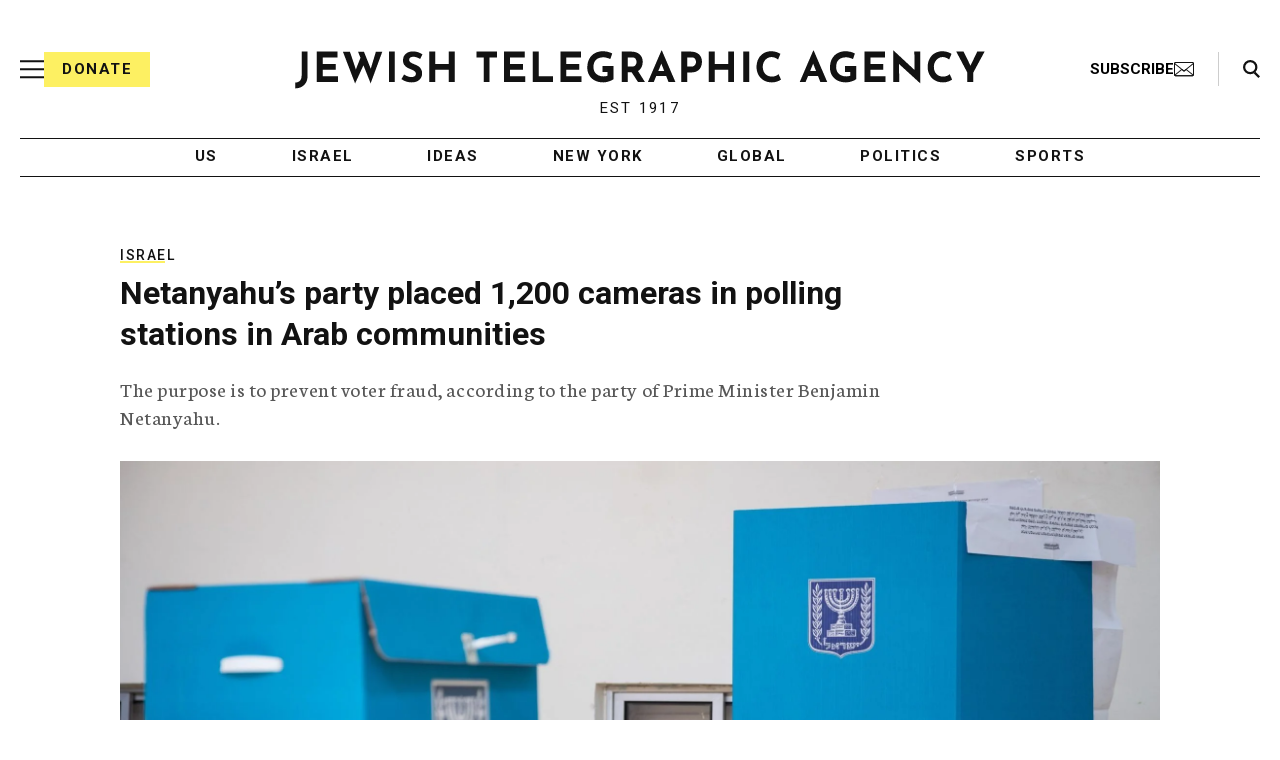

--- FILE ---
content_type: text/html; charset=utf-8
request_url: https://www.google.com/recaptcha/api2/anchor?ar=1&k=6Ld6pAMsAAAAAF2zZeBfcXtFUp1rPN8jbTR9-ads&co=aHR0cHM6Ly93d3cuanRhLm9yZzo0NDM.&hl=en&v=PoyoqOPhxBO7pBk68S4YbpHZ&size=normal&anchor-ms=20000&execute-ms=30000&cb=4mgr1z8oq4wo
body_size: 49428
content:
<!DOCTYPE HTML><html dir="ltr" lang="en"><head><meta http-equiv="Content-Type" content="text/html; charset=UTF-8">
<meta http-equiv="X-UA-Compatible" content="IE=edge">
<title>reCAPTCHA</title>
<style type="text/css">
/* cyrillic-ext */
@font-face {
  font-family: 'Roboto';
  font-style: normal;
  font-weight: 400;
  font-stretch: 100%;
  src: url(//fonts.gstatic.com/s/roboto/v48/KFO7CnqEu92Fr1ME7kSn66aGLdTylUAMa3GUBHMdazTgWw.woff2) format('woff2');
  unicode-range: U+0460-052F, U+1C80-1C8A, U+20B4, U+2DE0-2DFF, U+A640-A69F, U+FE2E-FE2F;
}
/* cyrillic */
@font-face {
  font-family: 'Roboto';
  font-style: normal;
  font-weight: 400;
  font-stretch: 100%;
  src: url(//fonts.gstatic.com/s/roboto/v48/KFO7CnqEu92Fr1ME7kSn66aGLdTylUAMa3iUBHMdazTgWw.woff2) format('woff2');
  unicode-range: U+0301, U+0400-045F, U+0490-0491, U+04B0-04B1, U+2116;
}
/* greek-ext */
@font-face {
  font-family: 'Roboto';
  font-style: normal;
  font-weight: 400;
  font-stretch: 100%;
  src: url(//fonts.gstatic.com/s/roboto/v48/KFO7CnqEu92Fr1ME7kSn66aGLdTylUAMa3CUBHMdazTgWw.woff2) format('woff2');
  unicode-range: U+1F00-1FFF;
}
/* greek */
@font-face {
  font-family: 'Roboto';
  font-style: normal;
  font-weight: 400;
  font-stretch: 100%;
  src: url(//fonts.gstatic.com/s/roboto/v48/KFO7CnqEu92Fr1ME7kSn66aGLdTylUAMa3-UBHMdazTgWw.woff2) format('woff2');
  unicode-range: U+0370-0377, U+037A-037F, U+0384-038A, U+038C, U+038E-03A1, U+03A3-03FF;
}
/* math */
@font-face {
  font-family: 'Roboto';
  font-style: normal;
  font-weight: 400;
  font-stretch: 100%;
  src: url(//fonts.gstatic.com/s/roboto/v48/KFO7CnqEu92Fr1ME7kSn66aGLdTylUAMawCUBHMdazTgWw.woff2) format('woff2');
  unicode-range: U+0302-0303, U+0305, U+0307-0308, U+0310, U+0312, U+0315, U+031A, U+0326-0327, U+032C, U+032F-0330, U+0332-0333, U+0338, U+033A, U+0346, U+034D, U+0391-03A1, U+03A3-03A9, U+03B1-03C9, U+03D1, U+03D5-03D6, U+03F0-03F1, U+03F4-03F5, U+2016-2017, U+2034-2038, U+203C, U+2040, U+2043, U+2047, U+2050, U+2057, U+205F, U+2070-2071, U+2074-208E, U+2090-209C, U+20D0-20DC, U+20E1, U+20E5-20EF, U+2100-2112, U+2114-2115, U+2117-2121, U+2123-214F, U+2190, U+2192, U+2194-21AE, U+21B0-21E5, U+21F1-21F2, U+21F4-2211, U+2213-2214, U+2216-22FF, U+2308-230B, U+2310, U+2319, U+231C-2321, U+2336-237A, U+237C, U+2395, U+239B-23B7, U+23D0, U+23DC-23E1, U+2474-2475, U+25AF, U+25B3, U+25B7, U+25BD, U+25C1, U+25CA, U+25CC, U+25FB, U+266D-266F, U+27C0-27FF, U+2900-2AFF, U+2B0E-2B11, U+2B30-2B4C, U+2BFE, U+3030, U+FF5B, U+FF5D, U+1D400-1D7FF, U+1EE00-1EEFF;
}
/* symbols */
@font-face {
  font-family: 'Roboto';
  font-style: normal;
  font-weight: 400;
  font-stretch: 100%;
  src: url(//fonts.gstatic.com/s/roboto/v48/KFO7CnqEu92Fr1ME7kSn66aGLdTylUAMaxKUBHMdazTgWw.woff2) format('woff2');
  unicode-range: U+0001-000C, U+000E-001F, U+007F-009F, U+20DD-20E0, U+20E2-20E4, U+2150-218F, U+2190, U+2192, U+2194-2199, U+21AF, U+21E6-21F0, U+21F3, U+2218-2219, U+2299, U+22C4-22C6, U+2300-243F, U+2440-244A, U+2460-24FF, U+25A0-27BF, U+2800-28FF, U+2921-2922, U+2981, U+29BF, U+29EB, U+2B00-2BFF, U+4DC0-4DFF, U+FFF9-FFFB, U+10140-1018E, U+10190-1019C, U+101A0, U+101D0-101FD, U+102E0-102FB, U+10E60-10E7E, U+1D2C0-1D2D3, U+1D2E0-1D37F, U+1F000-1F0FF, U+1F100-1F1AD, U+1F1E6-1F1FF, U+1F30D-1F30F, U+1F315, U+1F31C, U+1F31E, U+1F320-1F32C, U+1F336, U+1F378, U+1F37D, U+1F382, U+1F393-1F39F, U+1F3A7-1F3A8, U+1F3AC-1F3AF, U+1F3C2, U+1F3C4-1F3C6, U+1F3CA-1F3CE, U+1F3D4-1F3E0, U+1F3ED, U+1F3F1-1F3F3, U+1F3F5-1F3F7, U+1F408, U+1F415, U+1F41F, U+1F426, U+1F43F, U+1F441-1F442, U+1F444, U+1F446-1F449, U+1F44C-1F44E, U+1F453, U+1F46A, U+1F47D, U+1F4A3, U+1F4B0, U+1F4B3, U+1F4B9, U+1F4BB, U+1F4BF, U+1F4C8-1F4CB, U+1F4D6, U+1F4DA, U+1F4DF, U+1F4E3-1F4E6, U+1F4EA-1F4ED, U+1F4F7, U+1F4F9-1F4FB, U+1F4FD-1F4FE, U+1F503, U+1F507-1F50B, U+1F50D, U+1F512-1F513, U+1F53E-1F54A, U+1F54F-1F5FA, U+1F610, U+1F650-1F67F, U+1F687, U+1F68D, U+1F691, U+1F694, U+1F698, U+1F6AD, U+1F6B2, U+1F6B9-1F6BA, U+1F6BC, U+1F6C6-1F6CF, U+1F6D3-1F6D7, U+1F6E0-1F6EA, U+1F6F0-1F6F3, U+1F6F7-1F6FC, U+1F700-1F7FF, U+1F800-1F80B, U+1F810-1F847, U+1F850-1F859, U+1F860-1F887, U+1F890-1F8AD, U+1F8B0-1F8BB, U+1F8C0-1F8C1, U+1F900-1F90B, U+1F93B, U+1F946, U+1F984, U+1F996, U+1F9E9, U+1FA00-1FA6F, U+1FA70-1FA7C, U+1FA80-1FA89, U+1FA8F-1FAC6, U+1FACE-1FADC, U+1FADF-1FAE9, U+1FAF0-1FAF8, U+1FB00-1FBFF;
}
/* vietnamese */
@font-face {
  font-family: 'Roboto';
  font-style: normal;
  font-weight: 400;
  font-stretch: 100%;
  src: url(//fonts.gstatic.com/s/roboto/v48/KFO7CnqEu92Fr1ME7kSn66aGLdTylUAMa3OUBHMdazTgWw.woff2) format('woff2');
  unicode-range: U+0102-0103, U+0110-0111, U+0128-0129, U+0168-0169, U+01A0-01A1, U+01AF-01B0, U+0300-0301, U+0303-0304, U+0308-0309, U+0323, U+0329, U+1EA0-1EF9, U+20AB;
}
/* latin-ext */
@font-face {
  font-family: 'Roboto';
  font-style: normal;
  font-weight: 400;
  font-stretch: 100%;
  src: url(//fonts.gstatic.com/s/roboto/v48/KFO7CnqEu92Fr1ME7kSn66aGLdTylUAMa3KUBHMdazTgWw.woff2) format('woff2');
  unicode-range: U+0100-02BA, U+02BD-02C5, U+02C7-02CC, U+02CE-02D7, U+02DD-02FF, U+0304, U+0308, U+0329, U+1D00-1DBF, U+1E00-1E9F, U+1EF2-1EFF, U+2020, U+20A0-20AB, U+20AD-20C0, U+2113, U+2C60-2C7F, U+A720-A7FF;
}
/* latin */
@font-face {
  font-family: 'Roboto';
  font-style: normal;
  font-weight: 400;
  font-stretch: 100%;
  src: url(//fonts.gstatic.com/s/roboto/v48/KFO7CnqEu92Fr1ME7kSn66aGLdTylUAMa3yUBHMdazQ.woff2) format('woff2');
  unicode-range: U+0000-00FF, U+0131, U+0152-0153, U+02BB-02BC, U+02C6, U+02DA, U+02DC, U+0304, U+0308, U+0329, U+2000-206F, U+20AC, U+2122, U+2191, U+2193, U+2212, U+2215, U+FEFF, U+FFFD;
}
/* cyrillic-ext */
@font-face {
  font-family: 'Roboto';
  font-style: normal;
  font-weight: 500;
  font-stretch: 100%;
  src: url(//fonts.gstatic.com/s/roboto/v48/KFO7CnqEu92Fr1ME7kSn66aGLdTylUAMa3GUBHMdazTgWw.woff2) format('woff2');
  unicode-range: U+0460-052F, U+1C80-1C8A, U+20B4, U+2DE0-2DFF, U+A640-A69F, U+FE2E-FE2F;
}
/* cyrillic */
@font-face {
  font-family: 'Roboto';
  font-style: normal;
  font-weight: 500;
  font-stretch: 100%;
  src: url(//fonts.gstatic.com/s/roboto/v48/KFO7CnqEu92Fr1ME7kSn66aGLdTylUAMa3iUBHMdazTgWw.woff2) format('woff2');
  unicode-range: U+0301, U+0400-045F, U+0490-0491, U+04B0-04B1, U+2116;
}
/* greek-ext */
@font-face {
  font-family: 'Roboto';
  font-style: normal;
  font-weight: 500;
  font-stretch: 100%;
  src: url(//fonts.gstatic.com/s/roboto/v48/KFO7CnqEu92Fr1ME7kSn66aGLdTylUAMa3CUBHMdazTgWw.woff2) format('woff2');
  unicode-range: U+1F00-1FFF;
}
/* greek */
@font-face {
  font-family: 'Roboto';
  font-style: normal;
  font-weight: 500;
  font-stretch: 100%;
  src: url(//fonts.gstatic.com/s/roboto/v48/KFO7CnqEu92Fr1ME7kSn66aGLdTylUAMa3-UBHMdazTgWw.woff2) format('woff2');
  unicode-range: U+0370-0377, U+037A-037F, U+0384-038A, U+038C, U+038E-03A1, U+03A3-03FF;
}
/* math */
@font-face {
  font-family: 'Roboto';
  font-style: normal;
  font-weight: 500;
  font-stretch: 100%;
  src: url(//fonts.gstatic.com/s/roboto/v48/KFO7CnqEu92Fr1ME7kSn66aGLdTylUAMawCUBHMdazTgWw.woff2) format('woff2');
  unicode-range: U+0302-0303, U+0305, U+0307-0308, U+0310, U+0312, U+0315, U+031A, U+0326-0327, U+032C, U+032F-0330, U+0332-0333, U+0338, U+033A, U+0346, U+034D, U+0391-03A1, U+03A3-03A9, U+03B1-03C9, U+03D1, U+03D5-03D6, U+03F0-03F1, U+03F4-03F5, U+2016-2017, U+2034-2038, U+203C, U+2040, U+2043, U+2047, U+2050, U+2057, U+205F, U+2070-2071, U+2074-208E, U+2090-209C, U+20D0-20DC, U+20E1, U+20E5-20EF, U+2100-2112, U+2114-2115, U+2117-2121, U+2123-214F, U+2190, U+2192, U+2194-21AE, U+21B0-21E5, U+21F1-21F2, U+21F4-2211, U+2213-2214, U+2216-22FF, U+2308-230B, U+2310, U+2319, U+231C-2321, U+2336-237A, U+237C, U+2395, U+239B-23B7, U+23D0, U+23DC-23E1, U+2474-2475, U+25AF, U+25B3, U+25B7, U+25BD, U+25C1, U+25CA, U+25CC, U+25FB, U+266D-266F, U+27C0-27FF, U+2900-2AFF, U+2B0E-2B11, U+2B30-2B4C, U+2BFE, U+3030, U+FF5B, U+FF5D, U+1D400-1D7FF, U+1EE00-1EEFF;
}
/* symbols */
@font-face {
  font-family: 'Roboto';
  font-style: normal;
  font-weight: 500;
  font-stretch: 100%;
  src: url(//fonts.gstatic.com/s/roboto/v48/KFO7CnqEu92Fr1ME7kSn66aGLdTylUAMaxKUBHMdazTgWw.woff2) format('woff2');
  unicode-range: U+0001-000C, U+000E-001F, U+007F-009F, U+20DD-20E0, U+20E2-20E4, U+2150-218F, U+2190, U+2192, U+2194-2199, U+21AF, U+21E6-21F0, U+21F3, U+2218-2219, U+2299, U+22C4-22C6, U+2300-243F, U+2440-244A, U+2460-24FF, U+25A0-27BF, U+2800-28FF, U+2921-2922, U+2981, U+29BF, U+29EB, U+2B00-2BFF, U+4DC0-4DFF, U+FFF9-FFFB, U+10140-1018E, U+10190-1019C, U+101A0, U+101D0-101FD, U+102E0-102FB, U+10E60-10E7E, U+1D2C0-1D2D3, U+1D2E0-1D37F, U+1F000-1F0FF, U+1F100-1F1AD, U+1F1E6-1F1FF, U+1F30D-1F30F, U+1F315, U+1F31C, U+1F31E, U+1F320-1F32C, U+1F336, U+1F378, U+1F37D, U+1F382, U+1F393-1F39F, U+1F3A7-1F3A8, U+1F3AC-1F3AF, U+1F3C2, U+1F3C4-1F3C6, U+1F3CA-1F3CE, U+1F3D4-1F3E0, U+1F3ED, U+1F3F1-1F3F3, U+1F3F5-1F3F7, U+1F408, U+1F415, U+1F41F, U+1F426, U+1F43F, U+1F441-1F442, U+1F444, U+1F446-1F449, U+1F44C-1F44E, U+1F453, U+1F46A, U+1F47D, U+1F4A3, U+1F4B0, U+1F4B3, U+1F4B9, U+1F4BB, U+1F4BF, U+1F4C8-1F4CB, U+1F4D6, U+1F4DA, U+1F4DF, U+1F4E3-1F4E6, U+1F4EA-1F4ED, U+1F4F7, U+1F4F9-1F4FB, U+1F4FD-1F4FE, U+1F503, U+1F507-1F50B, U+1F50D, U+1F512-1F513, U+1F53E-1F54A, U+1F54F-1F5FA, U+1F610, U+1F650-1F67F, U+1F687, U+1F68D, U+1F691, U+1F694, U+1F698, U+1F6AD, U+1F6B2, U+1F6B9-1F6BA, U+1F6BC, U+1F6C6-1F6CF, U+1F6D3-1F6D7, U+1F6E0-1F6EA, U+1F6F0-1F6F3, U+1F6F7-1F6FC, U+1F700-1F7FF, U+1F800-1F80B, U+1F810-1F847, U+1F850-1F859, U+1F860-1F887, U+1F890-1F8AD, U+1F8B0-1F8BB, U+1F8C0-1F8C1, U+1F900-1F90B, U+1F93B, U+1F946, U+1F984, U+1F996, U+1F9E9, U+1FA00-1FA6F, U+1FA70-1FA7C, U+1FA80-1FA89, U+1FA8F-1FAC6, U+1FACE-1FADC, U+1FADF-1FAE9, U+1FAF0-1FAF8, U+1FB00-1FBFF;
}
/* vietnamese */
@font-face {
  font-family: 'Roboto';
  font-style: normal;
  font-weight: 500;
  font-stretch: 100%;
  src: url(//fonts.gstatic.com/s/roboto/v48/KFO7CnqEu92Fr1ME7kSn66aGLdTylUAMa3OUBHMdazTgWw.woff2) format('woff2');
  unicode-range: U+0102-0103, U+0110-0111, U+0128-0129, U+0168-0169, U+01A0-01A1, U+01AF-01B0, U+0300-0301, U+0303-0304, U+0308-0309, U+0323, U+0329, U+1EA0-1EF9, U+20AB;
}
/* latin-ext */
@font-face {
  font-family: 'Roboto';
  font-style: normal;
  font-weight: 500;
  font-stretch: 100%;
  src: url(//fonts.gstatic.com/s/roboto/v48/KFO7CnqEu92Fr1ME7kSn66aGLdTylUAMa3KUBHMdazTgWw.woff2) format('woff2');
  unicode-range: U+0100-02BA, U+02BD-02C5, U+02C7-02CC, U+02CE-02D7, U+02DD-02FF, U+0304, U+0308, U+0329, U+1D00-1DBF, U+1E00-1E9F, U+1EF2-1EFF, U+2020, U+20A0-20AB, U+20AD-20C0, U+2113, U+2C60-2C7F, U+A720-A7FF;
}
/* latin */
@font-face {
  font-family: 'Roboto';
  font-style: normal;
  font-weight: 500;
  font-stretch: 100%;
  src: url(//fonts.gstatic.com/s/roboto/v48/KFO7CnqEu92Fr1ME7kSn66aGLdTylUAMa3yUBHMdazQ.woff2) format('woff2');
  unicode-range: U+0000-00FF, U+0131, U+0152-0153, U+02BB-02BC, U+02C6, U+02DA, U+02DC, U+0304, U+0308, U+0329, U+2000-206F, U+20AC, U+2122, U+2191, U+2193, U+2212, U+2215, U+FEFF, U+FFFD;
}
/* cyrillic-ext */
@font-face {
  font-family: 'Roboto';
  font-style: normal;
  font-weight: 900;
  font-stretch: 100%;
  src: url(//fonts.gstatic.com/s/roboto/v48/KFO7CnqEu92Fr1ME7kSn66aGLdTylUAMa3GUBHMdazTgWw.woff2) format('woff2');
  unicode-range: U+0460-052F, U+1C80-1C8A, U+20B4, U+2DE0-2DFF, U+A640-A69F, U+FE2E-FE2F;
}
/* cyrillic */
@font-face {
  font-family: 'Roboto';
  font-style: normal;
  font-weight: 900;
  font-stretch: 100%;
  src: url(//fonts.gstatic.com/s/roboto/v48/KFO7CnqEu92Fr1ME7kSn66aGLdTylUAMa3iUBHMdazTgWw.woff2) format('woff2');
  unicode-range: U+0301, U+0400-045F, U+0490-0491, U+04B0-04B1, U+2116;
}
/* greek-ext */
@font-face {
  font-family: 'Roboto';
  font-style: normal;
  font-weight: 900;
  font-stretch: 100%;
  src: url(//fonts.gstatic.com/s/roboto/v48/KFO7CnqEu92Fr1ME7kSn66aGLdTylUAMa3CUBHMdazTgWw.woff2) format('woff2');
  unicode-range: U+1F00-1FFF;
}
/* greek */
@font-face {
  font-family: 'Roboto';
  font-style: normal;
  font-weight: 900;
  font-stretch: 100%;
  src: url(//fonts.gstatic.com/s/roboto/v48/KFO7CnqEu92Fr1ME7kSn66aGLdTylUAMa3-UBHMdazTgWw.woff2) format('woff2');
  unicode-range: U+0370-0377, U+037A-037F, U+0384-038A, U+038C, U+038E-03A1, U+03A3-03FF;
}
/* math */
@font-face {
  font-family: 'Roboto';
  font-style: normal;
  font-weight: 900;
  font-stretch: 100%;
  src: url(//fonts.gstatic.com/s/roboto/v48/KFO7CnqEu92Fr1ME7kSn66aGLdTylUAMawCUBHMdazTgWw.woff2) format('woff2');
  unicode-range: U+0302-0303, U+0305, U+0307-0308, U+0310, U+0312, U+0315, U+031A, U+0326-0327, U+032C, U+032F-0330, U+0332-0333, U+0338, U+033A, U+0346, U+034D, U+0391-03A1, U+03A3-03A9, U+03B1-03C9, U+03D1, U+03D5-03D6, U+03F0-03F1, U+03F4-03F5, U+2016-2017, U+2034-2038, U+203C, U+2040, U+2043, U+2047, U+2050, U+2057, U+205F, U+2070-2071, U+2074-208E, U+2090-209C, U+20D0-20DC, U+20E1, U+20E5-20EF, U+2100-2112, U+2114-2115, U+2117-2121, U+2123-214F, U+2190, U+2192, U+2194-21AE, U+21B0-21E5, U+21F1-21F2, U+21F4-2211, U+2213-2214, U+2216-22FF, U+2308-230B, U+2310, U+2319, U+231C-2321, U+2336-237A, U+237C, U+2395, U+239B-23B7, U+23D0, U+23DC-23E1, U+2474-2475, U+25AF, U+25B3, U+25B7, U+25BD, U+25C1, U+25CA, U+25CC, U+25FB, U+266D-266F, U+27C0-27FF, U+2900-2AFF, U+2B0E-2B11, U+2B30-2B4C, U+2BFE, U+3030, U+FF5B, U+FF5D, U+1D400-1D7FF, U+1EE00-1EEFF;
}
/* symbols */
@font-face {
  font-family: 'Roboto';
  font-style: normal;
  font-weight: 900;
  font-stretch: 100%;
  src: url(//fonts.gstatic.com/s/roboto/v48/KFO7CnqEu92Fr1ME7kSn66aGLdTylUAMaxKUBHMdazTgWw.woff2) format('woff2');
  unicode-range: U+0001-000C, U+000E-001F, U+007F-009F, U+20DD-20E0, U+20E2-20E4, U+2150-218F, U+2190, U+2192, U+2194-2199, U+21AF, U+21E6-21F0, U+21F3, U+2218-2219, U+2299, U+22C4-22C6, U+2300-243F, U+2440-244A, U+2460-24FF, U+25A0-27BF, U+2800-28FF, U+2921-2922, U+2981, U+29BF, U+29EB, U+2B00-2BFF, U+4DC0-4DFF, U+FFF9-FFFB, U+10140-1018E, U+10190-1019C, U+101A0, U+101D0-101FD, U+102E0-102FB, U+10E60-10E7E, U+1D2C0-1D2D3, U+1D2E0-1D37F, U+1F000-1F0FF, U+1F100-1F1AD, U+1F1E6-1F1FF, U+1F30D-1F30F, U+1F315, U+1F31C, U+1F31E, U+1F320-1F32C, U+1F336, U+1F378, U+1F37D, U+1F382, U+1F393-1F39F, U+1F3A7-1F3A8, U+1F3AC-1F3AF, U+1F3C2, U+1F3C4-1F3C6, U+1F3CA-1F3CE, U+1F3D4-1F3E0, U+1F3ED, U+1F3F1-1F3F3, U+1F3F5-1F3F7, U+1F408, U+1F415, U+1F41F, U+1F426, U+1F43F, U+1F441-1F442, U+1F444, U+1F446-1F449, U+1F44C-1F44E, U+1F453, U+1F46A, U+1F47D, U+1F4A3, U+1F4B0, U+1F4B3, U+1F4B9, U+1F4BB, U+1F4BF, U+1F4C8-1F4CB, U+1F4D6, U+1F4DA, U+1F4DF, U+1F4E3-1F4E6, U+1F4EA-1F4ED, U+1F4F7, U+1F4F9-1F4FB, U+1F4FD-1F4FE, U+1F503, U+1F507-1F50B, U+1F50D, U+1F512-1F513, U+1F53E-1F54A, U+1F54F-1F5FA, U+1F610, U+1F650-1F67F, U+1F687, U+1F68D, U+1F691, U+1F694, U+1F698, U+1F6AD, U+1F6B2, U+1F6B9-1F6BA, U+1F6BC, U+1F6C6-1F6CF, U+1F6D3-1F6D7, U+1F6E0-1F6EA, U+1F6F0-1F6F3, U+1F6F7-1F6FC, U+1F700-1F7FF, U+1F800-1F80B, U+1F810-1F847, U+1F850-1F859, U+1F860-1F887, U+1F890-1F8AD, U+1F8B0-1F8BB, U+1F8C0-1F8C1, U+1F900-1F90B, U+1F93B, U+1F946, U+1F984, U+1F996, U+1F9E9, U+1FA00-1FA6F, U+1FA70-1FA7C, U+1FA80-1FA89, U+1FA8F-1FAC6, U+1FACE-1FADC, U+1FADF-1FAE9, U+1FAF0-1FAF8, U+1FB00-1FBFF;
}
/* vietnamese */
@font-face {
  font-family: 'Roboto';
  font-style: normal;
  font-weight: 900;
  font-stretch: 100%;
  src: url(//fonts.gstatic.com/s/roboto/v48/KFO7CnqEu92Fr1ME7kSn66aGLdTylUAMa3OUBHMdazTgWw.woff2) format('woff2');
  unicode-range: U+0102-0103, U+0110-0111, U+0128-0129, U+0168-0169, U+01A0-01A1, U+01AF-01B0, U+0300-0301, U+0303-0304, U+0308-0309, U+0323, U+0329, U+1EA0-1EF9, U+20AB;
}
/* latin-ext */
@font-face {
  font-family: 'Roboto';
  font-style: normal;
  font-weight: 900;
  font-stretch: 100%;
  src: url(//fonts.gstatic.com/s/roboto/v48/KFO7CnqEu92Fr1ME7kSn66aGLdTylUAMa3KUBHMdazTgWw.woff2) format('woff2');
  unicode-range: U+0100-02BA, U+02BD-02C5, U+02C7-02CC, U+02CE-02D7, U+02DD-02FF, U+0304, U+0308, U+0329, U+1D00-1DBF, U+1E00-1E9F, U+1EF2-1EFF, U+2020, U+20A0-20AB, U+20AD-20C0, U+2113, U+2C60-2C7F, U+A720-A7FF;
}
/* latin */
@font-face {
  font-family: 'Roboto';
  font-style: normal;
  font-weight: 900;
  font-stretch: 100%;
  src: url(//fonts.gstatic.com/s/roboto/v48/KFO7CnqEu92Fr1ME7kSn66aGLdTylUAMa3yUBHMdazQ.woff2) format('woff2');
  unicode-range: U+0000-00FF, U+0131, U+0152-0153, U+02BB-02BC, U+02C6, U+02DA, U+02DC, U+0304, U+0308, U+0329, U+2000-206F, U+20AC, U+2122, U+2191, U+2193, U+2212, U+2215, U+FEFF, U+FFFD;
}

</style>
<link rel="stylesheet" type="text/css" href="https://www.gstatic.com/recaptcha/releases/PoyoqOPhxBO7pBk68S4YbpHZ/styles__ltr.css">
<script nonce="Q8aZoD5y2x0480xETEPJmQ" type="text/javascript">window['__recaptcha_api'] = 'https://www.google.com/recaptcha/api2/';</script>
<script type="text/javascript" src="https://www.gstatic.com/recaptcha/releases/PoyoqOPhxBO7pBk68S4YbpHZ/recaptcha__en.js" nonce="Q8aZoD5y2x0480xETEPJmQ">
      
    </script></head>
<body><div id="rc-anchor-alert" class="rc-anchor-alert"></div>
<input type="hidden" id="recaptcha-token" value="[base64]">
<script type="text/javascript" nonce="Q8aZoD5y2x0480xETEPJmQ">
      recaptcha.anchor.Main.init("[\x22ainput\x22,[\x22bgdata\x22,\x22\x22,\[base64]/[base64]/[base64]/bmV3IHJbeF0oY1swXSk6RT09Mj9uZXcgclt4XShjWzBdLGNbMV0pOkU9PTM/bmV3IHJbeF0oY1swXSxjWzFdLGNbMl0pOkU9PTQ/[base64]/[base64]/[base64]/[base64]/[base64]/[base64]/[base64]/[base64]\x22,\[base64]\x22,\x22M3RqD8KUw4XDv8KWwosPw77DocOtdsO8w7tfwrgGfwXDscK1w5g3UTNjwq9MKRbCkgrCugnCvT1Kw7QgesKxwq3DsQRWwq9VJ2DDoR7Co8K/E3ZHw6ADRsKFwp06fcKfw5AcEmnCoUTDhg5jwrnDkcKmw7csw5NJNwvDgsOnw4HDvQUmwpTCnhzDn8OwLnJcw4N7CsOOw7F9LcO2d8KlZ8KbwqnCt8KCwokQMMKsw587ByLClTwDB3XDoQltX8KfEMOTKDE7w7BJwpXDoMO9b8Opw5zDqcOwRsOhTcOyRsK1wo/DlnDDrD45Wh8YwpXCl8K/FMKhw4zCi8KXEk4Ra01VNMO7XUjDlsOMKn7Ck2IpRMKIwofDpsOFw65sUcK4A8KtwrEOw7wEdTTCqsOZw4DCnMK8Sxodw7oUw7TChcKUXMK0JcOlTcKvIsKbFHgQwrU/YWY3BDDCikxZw6jDtylowqFzGwdOcsOOC8KgwqIhOMKYFBEOwqU1YcOXw5M1ZsOYw4dRw48XPD7Dp8OGw6xlP8Kxw7RvTcO0fyXCk23CjnPClD/[base64]/wp/CqS7DpD7CsMOCeUNCwqQNwpZRZ8KsehDCssOOw77CrzvCp0pcw7PDjknDux7CgRVywpvDr8OowpYsw6kFXsKIKGrCvcKAAMOhwpjDuQkQwrzDmsKBAQ4mRMOhGGYNQMOIdXXDl8Kcw5vDrGt/JQoOw7XCgMOZw4RjwonDnlrClCh/w7zCnhlQwrgyTCUlSW/Ck8K/w7fCr8Kuw7IADDHCpxh6wolhAsKbc8K1wrDCgBQFVjrCi27DlGcJw6kQw4nDqCtcWHtRDsKgw4pMw4R4wrIYw7bDvSDCrTPCvMKKwq/DiAI/ZsKiwrvDjxkBfMO7w47DlsKtw6vDolbCgVNUb8O1FcKnCMKhw4fDn8KlHxl4wpjCtsO/[base64]/DpGrCpMOqN8Krw6ITPsKpZcKewpY/MMO0w5Zow4/DusKmw6jCnADCggtLWMOBw40CPh7CtsKfIsKhXcOsfhk/KX3CkcO+exIjUsOkGcOswp58K1TDmFA7MRBuwq9Mw6QSd8KAIcOuw7DDhnjCrXJMdC/Diz3DpMKXLcKQWDYBw5QXVBfCpGQwwq0Lw6HDhMKYExTCtmfDv8KpcMKXRMKxw6ocYsOWH8OwUEPDlAFjA8O0wovCuyYew6HDrMOUa8KAd8KeRTVSw6FEw5VFwpguCBUpQxPCozTCmsOAHS4mw4HDrsOiwoDDnh9iw7gBwr/CvznDuQQiwr/Ds8OdAsOvEMK6w5pFC8Oow41PwovCmsKeWiwvKsOfBsKEw6HDt2A2wog7wp/CsGzDrRVYYsKDw5YHwq0HLXbCo8Ooe0XDunAWNsKyFlbDulDCnlfDvS9vFMKMMsKbw6bDjsKiwpnCpMKYHMKzw5nCpHXDp0/[base64]/T1fCmMOpw6ESBxVNwq/DuUttG8Kxw5IWTcKmQhTDoBfCrTvDr09PGW/Cv8OowqVvPsO8CWzCusKDFX52wrrCpcK1w7TDuTzDnGwDwpwxV8KhZ8KQRRNNwqPCrTPCm8OCCn7CtWZnwobCocO9wqAUecORVX3DisK/W0/DrXIxVMK9A8KVwo/Dh8OAe8KAMsKUHnRvwpnDisKVwp/DksKxIiXDq8OFw5NyPsOLw7nDt8Kfw4lXElXCk8KVDwUOVxDDlMO4w5DCl8KqfUkxVMO7MMOjwqYswo03f3nDgMONwrUkwoHCvV/DmFvDtcK3aMK4SQ0fK8O6wrhXwpnDshLDucOHUMOTfRfDpMKfUsKRw7wddjEyDUJFZsODU23CmMOxR8OPw6bDqsOKH8Oyw6hEwqPCpMK/[base64]/wo5kw6w0V8Onw7JwW1nCrjhww5sQbcOCV0zCujPCrD/Cp0hkKcKUDsKhWsOHAcKLSsOxw4MpJ11LFxfCjcOLSwLDlcKfw5/DkzPCjcOIw7BWfC/[base64]/ClH3CtsKVwqbDl25vwocHw5VXwqdhLhrCllTDh8K8w5/CqMKfBMKVHzoiRWvCmMOMEUrDun8qw5jCnkpWwosEHWI7AQl3w6PDuMKKfVE/wr/Cp1V/w7g8wrDCj8KMew3DncKSwpbClUrDsQAGw7nCmsKcV8Kzw5PCosKJw7V+w4wNMsOfEcOdH8OtwqvDgsKmw5nClhXCrjjDocKoa8Kqw73CgMK9fMOawqcNTjTCtT/DpE0KwoTCqC9vwo3Dm8OJL8OLVMODMD/Cl2rClMO4JMO+wqdKw77ClcK4wqPDrU4WGcOxPkXCpXjCiQPCt3LDqmJ6wqYTAcKTw7fDhsKzw7llaE/[base64]/MRDCicK6IsKywqdmwrjCq8OrwqPCjcO+SwzCulHCtcKSw5JBw5vCq8KBPG9WBlgVw6rCu18dGnXCpgZawq/[base64]/Cj0fDlx/DtATCigMJwrLDs0pZXjkgb8KbYEcZdzjDjcK/RSZVcMONMsK4wockwrgSTcOeZiwtw63CkcOyEzLDqMOJc8K4w5cOwrVpeH5BwqrCn0jCoBc1wqsCw4o1dcOowr9QNQzCtMKYOnITw5vDtsK1wo3DjsO0worDu1bDmk3Ck3HDoE3DnMK4B2XDt3pvNsKbw48pw4XCi2rDvcOOFEDDvF/Dn8O6Y8OJGsObwpPDiGwfw798wr82CcK2wrZ1wrfDo03DucK3HHTDrFoYe8OAT2LDvAtjE2VxGMKAwqHCr8K/woF9L1jCh8KrTThqw5YQCQXDhnDCkMKKHsK4R8O2Y8K8w7LCjCfDt03DosK/w6RYwohDO8K7wqDCngDDmUDDt37DjXTDoCrCtW/DnCgPXV7DrCBBTTpePcKJbDbDv8KTw73Cv8K+woZywocCw57CqRLCnUlSN8KPGjNvURHCucOVMzHDmsOOwpvDmjh5IXvCnsOqwo1iYcOYwq4pw71xL8OSZEsuKMKcwqhjY1M/wqgiMMKwwqAEwqwmFcOMOU3DjMO2w6Yew4vCscOKEsK6wpJjYcK1YVzDl37DmEbCoGJOw4wAbz9QNjzDiwMyL8OqwpBdwoTCtMOcwqnCglUaMsKIRcOgRV17CMOuw4tswq/CrxJLwrAowq1OwpjCmy5uGRN6M8OSwoXDuRbCh8KGwpzCrADCrmPDqG4wwpvDgzZ3wpfDrh1dXMO4GVQLNcK1XsKuFyPDs8KOMcOJwpPDtsKCEDh2woBOQDx2w4N7w6rCv8OMw4TDlz3Do8Kww7BZTsOdRlrCjMORUmZ+wr7Cm1rCj8KfGsKpQXBZICHDmMODw4PDmG/[base64]/[base64]/CoSFdNkASwqsdE2DDgQpHw7zCicKHwpUvwpnCiMOjwpfCrsKvI2DCk1rCmwLDhsKEw55pQMKhcMO/wodmOxLCqk3Ct2NrwqcfOyvCucKZw7zDtzYPLiRlwoh7wqN0wqk5JjnDmnrDu0VLw7Jmw48Nw6ZTw7PDoFnDssKtwo3DvcKEURwlwozDlFXDs8OSwo3DqjfDvE0SfTtXw4/DkUzDlCZyccKvJsKhw4MMGMOzw67Ci8K1AcOkL21wMRhYQMKEY8K5wox1E2XCn8OwwoUOVCFAw6J3Ul7CrHTDv0kXw7PDocKPFC7CqyAWXMOvDsOSw5PDji4qw4JIw5vCnhVgLsODwo/[base64]/Dix5mH1FBDcKQVsKGw4rDmMOrwrRVw67CnAjDocKMwqQiw48uw50NXnbDvlAqw57Drm/DmsOUVsKDwpg1wr/[base64]/DrMK8WkUjw70jJMOgwrdsw6tUwrLDrR7CvyDCjcKyw6TDmsK1worDmRLClMKhwqrCgcOhZMOrXzICInxUNVnClHspw7zCkk3CpcOIWQw2ccOcQBLCpgDCvUfCt8OAPsKBWSDDgMKJPTLCjsOVDsORS2fDtHrDtDHCswhmS8OgwphKw43CsMKMw6jCs3/CgEpWMgNuBm1Gf8KDGRJRw6jDr8KJIx0YGMOYKTlawonCssOYwp1Nw6HDukTDmgnCt8KmGmvCmkoLEjh7BlY1w4cRw5LCqUzCrMOrwq7Dug8Bwr/[base64]/[base64]/DozYQWkzChQQ3aXQuMHAlw5AqTsOewr1OVAnCvy/DksOlwrViwrtwEsKRLh7DjwlxQMK0IUBBw7LCiMKTcsK2QSZCw5deVS3Cq8KVPyfDvzcRwoLCrsKAwrc/w7PDgMOEWsKmaAPDoTTCgcKXw5DCs2dBwpvCksOtwqHDtBoew7d8w7cjfsKuH8KjwpfDp3pLw4kWwo7DqzMjwrvDk8KXQS3Dr8OJAsKbBhlJBFbCkCNZwr/[base64]/DlBRoKEcHIMKPQ8KcJcK3wonDsjDDs8KEwoDDlk1AJzx8wrvDt8OJecOfXsKRw6JmwpjCgcKDV8KBwp8Cw5HDoQcSGjwnw4XDtg4gH8Ouw5ECwrXDqsOFQS1yIcKoOQXChGLDuMOwWcOYBQnChMOCwr/DigDCkcK8bB83w7RyHTjCm3tDwpV+J8ODwrVoDsO1cRTCu0V2wq8Cw6rDpT8rwohqI8KaTVvDqVTCtStTe1VswrYywpbCi2wnwrdDwro7aG/[base64]/CvyhyGMKrDcOhwoPCncKow5rChsOhwprCscKdKMOZPQQOFMK/KXLDksOJw7crbDAJUHrDisKsw5zChzBDw5ZMw6gPawnCj8Oxw5rCv8KSwqZhJcKFwq7CnFTDucK3EQ0Mwp3CuFEJBMOQw7cSw7s0UMKFeQxvQk5sw4diwpjCuQELw4/DicKVJUnDvcKLwoTDkMOdwp7Cv8KbwpdGwolAw7XDiGlHwo3Dq3wCwrjDucKcwqhuw5fCv0MBwpLCpTzCnMKgwoRWw5AaWsKoJmlwwrTDvT/CmEPDr2fDt27Cn8KiHwQFwo8dwp7CjB/CsMKrw5NTwo82O8OxwqvCj8KAwpPCjWcZwrTDq8OiMAsbwoDCtnhSc2pMw5nCkFUaE2vDiQPCnGrCsMK+wqLClm/Dq0PCjcK/YEcNwovDt8KUw5bDl8ORAsOCwp8vEDTDgCA0woXDp14uTsKaE8K7SQvDocO/JsO7CMKDwoZaw6vCsUXCnMKeVsK7PMOuwqEnJsO5w61ew4fDuMOFaV4CUcO9w4x/b8KLTk7Dn8Ozwo5/[base64]/CkUvDrsOKGcKaw4VWwpHDqcOqP8KfAiIyVsKSV00qeMK/[base64]/CjMOAw6DClMKmKcOAwqsoAMOjwrTCmg7CtMO/bnXDtQMewqYiwrLCvMO4wrtVQGvDhcOeCBdpEXJ8wq/DuEpJw73Cg8KYUsKFN29ow5IyQMK8w5/[base64]/O3bCmcOPPMOWGDlFEk/ClzRzCX5Cw6MVIGTDihFNOzjChnJGwqVBwqxGF8OweMOsw5TDq8OYR8Kfw5FgHCwAOsKIw6bDsMKxwq5pw4F6wozDn8KpQcOEwoEDUcK/wpsAw6jCv8KFw7hqOcKwLcOQQsO9w6N3w7RNw6tzw7bCp3cTw6TCqcKBwqxoNcK3cwTCl8KhCTnCsVrDksOAwpnDrSwKwrbCn8OBf8ORYcOBwoQvRnMnw5LDncOqwp42ak7Dr8K7wpPCm0MHw7/DtsOdRVzDrcKFPzrCrcO3agDCqwYVwpnDrxTDrUULw5JHZcO4CUNJw4bCpsOLw77Cq8KSwq/Drj1pbsKmwozCh8OCOhdKw7bDkD0Qw5fDqRZGwp3ChMKHEW7DjzLCqMK9Phpow6LCgsKww50DwrPDgcOPwqRJwqnCm8K7IQl5XgFTMcKmw7vDrzkxw7oXFQrDrcO3QcOEE8O9egBpwp7DpENfwrPCrSDDrsOvw5ZtbMO+wqlAWMK9ScK/w6UKwoTDqsKBXjHCrsKMw6jCk8OywqvCscKifSAEw6IAZ2jDrMKcw73CvsKpw6rCocO2wq/CvSDDnwJtwpbDu8KEMzFHNgjDuSQgw4fCnsORwo7DvC3DoMKXw6hjwpPCk8K1woMUY8OmwoTDuCfDlDzClUJ6QUvCjEsfYSA9wr9sUcOPZiMhXBvDi8Odw6d4w6N8w7DDnQTCjEjDtcK8wpzClcKKwoglKMOUVMO/CX1gVsKSw6TCtTRyPwnDo8KudwbCssKSwoopw4TCigjCkmrCmlDCkUrCucOkFMKZDMOETMK8PsK/Bm4ww4MUw5F7RcOrfMOfCD4BwqnCqsKGwoXDsxVowrg0w4zCucK+wr8oUcOUwp3CuzLCsVXDn8K2w5t+TMKLwoYsw7XDicKRwpTCqhPDoAoGKMKAwol6V8K1GMKuSRd/RndNw7fDqMKualo2SMOEwp8Pw40ew7IWORIRRzcXMsKNacO6wpHDksKHwrHCrlXDuMOFOcKJGcO7OcKWw5XDm8K8w5nCvBbCuQw+HXduUE3DtMOtXcObDsKMPMK0woEKCFpwbHLCiz3Co3d4wqLDmCNQYsKKwqzDrMKrwpxqw4JEwofDq8OLwp/CscOVdcKxw7bDj8Oywp4kZhDCusKzw6zCh8O+DX/Cs8O/wobDgcKSBQPDuFgMwqdVMsKOwpLDswdpw44NWcOecVZgYFhiw47DsFk3ScOrRMKTOkwgS24UNMKcw53CicK+asKTfgdDOlXCswktdDPCjcKdwqLCpl7CqXzDusOJwqHCqCXDgjnCr8ODCsKyNcKzwoXDrcOKZ8KVQsO0wp/CmCHCr3jCgn8Yw5rClcOIAQdbw6jDrC5qw68Uw4BAwoJSIF8wwoUKw64tfX5GUW/DoXPDo8OudiFnwosNRgXCkis7VMKJMsOEw5HCmgfCkMK8w7HCgcOQWsOEdT/CgANww6zDjm3CoMOfw6c9worDosKjEC/DnTE+wqvDgSFsfjzDoMOCwqsdw4/DvBBdZsK3w5JuwrnDuMKxw6DDk1Ejw5bCscKQwqJuwqZ6DsO/w6/ChcKPEMO2GsKdwo7Co8KYw7N5w7zCucObw4giQcK8OsOaEcOjwqnCsn7DhsKMGhjDiAzCkU4yw5/Ct8KMFMKiwoMMwoUyYnk1wpARMcKxwpMLAUUBwqcCwoHDkX7CrcKZOHI8w6LDtAR0ecKzw7zDsMOYw6fCoWbCs8OCWTZOw6rDo1BMLMO/woZrwqPChsOYwrNPw7JpwpHCj0teYijCnMKyAw5Tw7jCp8KxOgV+wqjCq3fCjQdcKRjCtm4WKRbCvlHDmGQPPlvDjcOpw5DCojzCnkc2GsOmw7EyJsOwwqkOwoDCu8OwaVJ/wqDCl2XCpzLDtmjCuSkBY8O3HsOowpslw4jDgj9qwojCsMKMwojCrAnDvQoKO0nCvcOow51fJUROCMKPw5/DpSTClzFbY1vDlsKtw7TCscO8b8O6w5LClxQNw59neXwdEkbDjMOOWcOfw6F8w4DCmxHDk1TDr0JwVcKYQU8OQ3JbV8K2BcOywo3CoAjCosKqw6ZGwq7DvhrDksOzd8O/HsOoAmhDWEouw5ITdlfChMKzXGgJw5bDg19cFsONIxLDkBbDlTQPOMOqYiTDgMOrw4XCr1E5w5DDhw5VYMOqNlZ+VmLCk8Oxwp1WWW/DlMOuwrjDhsKVw7Q0w5bCucO9w7TCjmXDtMKQwqvCmA3Cg8K1wrPDjMOfHHfDgsKzEMKawrM8XsK4BcOLDcOQGkcSwqs6VcOuGFPDgG/CnG7CisO1OzPCqXbCkMOpwqvDr37ChcOXwpcRElE9wo5Zw4McwoLCscKOTcK1BsKnOjTCv8KuEcOodwlcwpDDvMKWwo3Dm8K0w6zDr8KQw4FtwqHCq8O6U8O0acO3w5dLwo8kwo8gBjXDtsOXWcOhw7sTw79Owq8hbwFHw54Aw4t2D8O0Okgdw6nDk8Ofwq/Dp8KRN1/DqwHDqnzDrlHCrcKjAMOyC1fDm8OoDcKuw5pcKH3CngPDhUTCjlMWw7PClxUlw6jCi8Kmwp8HwoFzLQDDi8KUwrcKJF46KcK4wpnDmsKgJsOrEsOuwoccHsKMw6/[base64]/CjsOnLkwXwoZxw6XDpMOCw65Mw63CicKbZsO/w4AEZVtpNTZ8VsOxBcKzwooywp0hw6due8KsaSRTVzMAw7TCqS/DkMOfVRQGbToNw6PChh5HOF0ScWbDlQvCjnIxJ2kIwoDCnA3CmjJDXmkBUA48FsOuw44LbFDDrcOxwqF0wpk2VcOpP8KBLEZXLsOuwq5mwrNpwoPCkMOpWMKXM2zDlMKqdsKRwqPDsDx9w6bCrBDCqzvCl8OWw4nDkcKQwo8Fw6ccIS8jw5R8Rw5nwqXDkMKPMcKJw7/CrMKJw50masKrGnIGwrwCL8Kdw40Gw6d4IcKSw4RTw789wqTCrsK/[base64]/w53Ch8OWTU7CqcKvw7UwBMKSw47DnGrCgsKZL3rDv27Ckh3DmmTDkMOMw5xew7PDph7ChlgVwpgqw7RvIcKsVsOBw4BywolWwpvCllTCt003w6DDpQnCqk7DjhdbwoTCtcKWw7FcESHDkwvCqMOYwoIVw63Dk8Krw4rChx/[base64]/DlsOrw5bDjMOYUS9eNldpLUsCO8Ovw5LDhsK4w5NqKn8zF8KVwpA/YVPDvHVOZErDkD9SF3wrwoPDhcO3LG5GwrNsw7NFwpTDqG3Do8OfHVTDhcOIw4g8wrgTwrZ4wr7CqwxcHsK8Z8KEwqJRw50mVMOlUHczK0PDiQzDiMOLw6TDlldlw7jCjlHDpcKsBhLCgcOVAMOZw6lECxrCiSU8enLCr8KoZcO/w50Uw5ULcC9iw6/[base64]/CrmZKw5oKwosAHMKswpfCqj/CgkxfSsKresKDwqMkGXMXGSYzW8KRwoDClgTDk8KgwozCpyUGJHMuRxR7w5YDw57CnmlcwqLDnDzChmHDpsOBCMOaFcKfwo9FRQjCnMKzD3zDkMOfwrvDvAHDrRs4wpLCujUqwpTDpxbDtsOQw4gCwrrDjsOdw65mwq0MwoJFw6UfEcKYMsOYEm/[base64]/CmhpUJWDDkCLCqcK5w4rDtU4Kwrhpw4QBwpYLacKmScONLSzDicKvw7ZRCDt8OsOAKw0EQMKPwqRbQsOYHMOxU8KQdQXDjEBzIsKVw61MwrrDlMKswrLDhsKGEikQwrQaJsOnw6PCqMKJK8K0XcKtwrh1wpoXwpvDngbCusOtDj0TemjDj13CvlYjd151d3nDrCjCvA/Dk8OUBQMJcMOawrHDj1HCiyzDrsKAw63CjsO6wrEUw7NqEmTDsljCihbDhCLDqCrChMOHNMKUR8K3w5fDgiMYHHrCq8O2wr5xw4EAL2PCkkI/BgB7w49+OyBGw5cmw5vDjsOOwoJPbMKXwoV+DENhd1TDrcKgAMOMWsK/eQFtwrRAMcOOWXd/w7sOw4BOwrfDkcOSwpA8ZhrDpcKMw6jDugBbM35dbMK4BWfDpcKJw59TY8KQZEIRMcO4UsOcwqMJPmUReMOnWm7DmFrCmsKYw6HChMO8dsONwqAVw5/DmMK+GgfCn8KEcMOrdD1WccOVU2jDqTYVw7bDqT7DliHCr2fDuGXDtlQrw77DuxDDisKkIyE9dcKlwpRUw6h9w6DDjgJkw4hPLsKHcSbCqMKcF8OqQ2nDrQ/DtVQzGDNTBcOBMsOkw40Qw5sCBsOLwpnDrUcYJ0zDg8Okw5JrAMOWRGfDlsOLw4XCpcOIwoAawpRtbyRlEGHDjwrCuFbCk1LCmMKeTcK5ccOVDlXDp8OHTGLDrihwFn/[base64]/LsKcwpvDjD1Iwpl0w5JpU8OwwonCtzsNTkoeBcK8P8KiwoArAMK+flvDiMKGHsOaFcOvwp0UV8KiTsO1w4FvaULCugHDtR58w4dMVknDh8Kbf8KYwogVAcKdScOnBQXCh8OlZMKYwqLCnsKiOB5BwrpVwq/DrmlTwqnDix9VwrLCt8K0H3RlIyQNXMOfCjTCihQ6RxhNRGbDgwXCpsOJLm47w6VhGcOMK8KZXMOowq9swr7DpQNqPgLCvBNFDmYMwqIIdW/CmsO6N2jCsnR5w5c/NAwAw47DtcOVw4PCksOFw5tRw5bCjR5AwpXDl8OgwrfClcOCQVFZBcO3HSzCnsOXRcOEKjXCvi0xw73CmcO0w5/[base64]/[base64]/[base64]/CqcOjwoMew4BJEG7Dj8KBNgRpwovCqcOlwqzDhsKJwq91woHDnsO0wrwkwqHClMOxwqbCocOLehMja3bDhsO4N8KMYSLDhjQxDnXCgilNw73CmAHCgcKRwpwPw6I9dVtpW8KBw49rJ3xMw7rCmBYNw6jDr8OvbiVTwqwWw6nDmMOrRcO6wq/Du3BYw57DnsO5P3jCjMKzw5vClDcAPEVOw4I3LMKoWgnClA3DgsKFFsKmLcOhw7/DiynDt8OaN8KLw5fDscKIIsKBwr92w6/[base64]/Cu8Kzw5bDv8OOFcOOWQpLR8KpNycpwqd1w5rCuThOwpZuw48FRAPDncKhw6NGP8KTwo/Dug9Kf8K9w4DDsGTCrQdww5sfwrQeEMKhf0kfwqTDqcOgPX1ow6sww6LDjBNBw7HCnBMaNCXCsjACRMOnw5/CnmdeEcOEW04kPMOLGykpw57Co8KRDRPDhcO1wpPDtCoNwoLDjMOzw6oJw5DDlsOZa8OZEn5DwrDCjgnDvnEMwrDCqTFqwrHDrcK6agkDKsOKe0hFWCvCucKfZcOZw6/[base64]/DrsOyw5cPb8KnwqNDw4zCn13CtcOVw5DCvcK0w5bCgcONw4sUwph8e8OqwodhXT/[base64]/CgcK0NcOQMTjCr8Oqw4jDvMKWwoV1eMOCwozDvTjDvsKuwozCh8OqTcKNwrzCkMOcQcKjwp/DscKgQsOIwrIxCMK2worCp8OSV8OkG8OdJiXDhHsww7Qtw7bCrcK7RMOQwrbDnwthwpDCpcOqwotrXh3CvMO4S8KmwqbCln/[base64]/ChU/CqEY0fcO4AyEXRVzCi8OAw4EawrQ+VsOswoDCoWbDncO4wpghwrvCqkXDthE7bxzCl1cfUcKgLcKdJcOUUcOpNcOBFGvDusKnJ8Opw6HDi8KaBMKmw7xgIE/CulfDoTjCjsOYw5t7N2nCsivCmn5ew45Ew7t7w4tGKkVDwrIUPcOXwop4wrJwQnrClcKZwqzDg8OtwppBfDjDtko9EMOtRsOXw5IMwqzDscOYNMORw4LDjnbDpw/ClEnColPDmMKPDErDmBdpYiTCmMOswrnDkMK7wrzCmMOrwoTDnRJUZSVvwpjDshEzQnkBNnE2XMOwwo7Cih4uwovCmW5Lwpp9F8KVIMO1w7bDpsOxVlrDusO5D3QiwrvDr8KQUQMTw6xAU8ORwoPDu8Oywrcsw454w4/[base64]/Cik/CqEQQMmLDhXfCrcKJw4HDtcOmw53DqGZFw4HDoF/DrMO6w7zDh2IDw5tgLMOKw6rCgkNuwr3Du8Kdw7xVwr/[base64]/[base64]/CkMKxTx3DncOBwrgPw4cvw43CjSkwfMKWKjZlaHnCnsK/CB8iwoDDoMKvFMOow5PCghoQP8K2TcOVw6HCni0uSlrDlGFpf8O7CMKowrgOPTzCk8K9JXhKBQ1taRR+P8OtFGLDmQ/DlEISwpbDjW9pw4VBw73CiWbDlXZYC2PDgsO3enzCj1lZw4XDhx7DnMOTeMKRGChfw7LDsmLCu39ewrTCh8O3eMOITsOvwr7DocO/WhBfEGjCrMOxXRfDhcKADcKMX8OJVivCnwNewoTCg3zCuHzDpWcswq/DlcOHwpbDvF1oBMO2wqwiCygQwoZxw4QCGcO0w5MIwpYSIkciwqN9VcOEw5PDrcOew641M8OUw7XDlMOZwrQkTwrCrMKle8K2bCnDshAHwqzDrgLChwp7wqjDlcOFEcKHPH7CnMK9wqBBNMKQwrHCkwsnwqoUHsOoQsO0w6fDhMOyMMKYwroODsOjEMOxCXBcwq/DpE/[base64]/CkcKKUHhQwqDCqMOkeFdsaMKVEzLDusKmR3XCqcKsw7N/DGxYEcOuLsKdCjdQAlnDhGbChHlMwp7CkMOSwqtCa13Cg3RnScKfw6LCkG/DvGDCl8OaLMO3wr5CQsKLPS9OwqZtKMO9BSU6wpvDn2IdfkZ8wqzDqEg9w59nw6tFJwMqfsO8w71Jw4lEa8KBw6BBHsKjCsKeHCTDrsKBfwVjwrrChcK4VFwLERXCqsOlw7w4Vm8/w69Nwo3DpsKZL8Omw5w1w47DuQPDqMKywpDDgcORQcKDeMObw5/DosKBEcKkQsKEwoHDrgfDhkHCg0wIEwzDj8KBwrfDnhfCt8OXwpdUw53CllMZw53DlhIjXMOnZ2DDlVfDjT/[base64]/DnMKEwo0+DMOhTR9Awpg7YjfDrMOUw5cAAcOCMHphw7HCri5AYnBSPsO/woLCv3Nww6sBfcKTEMKmwpXDh33DkXLCpMOOCcOOUhrDpMKywrfCmhQ/wpRdwrYvIMKlw4YmEAnDpHgICxV0YsK9w6vCpSFicXAxwqrDtsKVacOTw53DqG/CiBvCssOSwrwTZS5Zw7IgC8KgKcOsw6nDqV8WIcKxwp1BUsODwrbDrDPDs33Co3Rfb8O8w6NpwpdXwpBUXGDCusOMeHkhFcK8TkIEwq4ROnTCgcOowpNBc8Orwrxlwp/Dm8KQw6stw6HCiz7Cj8O5wpN2w5bCkMK0wr9Zw7sDQMKMGcK7IjlPw6LDs8K+w5jDj03CgRU3wpLDvl8WDMKeOHA9w7Arwr9fAgvDt2hFw6p9wr7ChMKjwp/CmWw2EMKzw63CusKnGcO/EMKtw6sSwqDCj8OKYcKXOcOuacK7TBXCnSxnwqbDl8Ktw77DuxrCgsOfw4BrEFDDv3Z9w4dOeVXCqRXDo8O0eARtScKnCcKYwp/DiGtTw5LCtBfDkgPDqsOawq5oW0HCt8KSRkt1w64bwpg+wrfCucKEVSJCwqjCvcK8w5w3Y1zDsMOSw77Cmn5tw6fDk8KeEBxJWcOZFcOJw6HDsDTDrsO8woHCtMKZMsO0QcKdIMOXw5/[base64]/ccOaw4TCuFTCucKZXyY8UEvCp8KFdgokFEEyGsKqw6bDvR/[base64]/AsOaK8KQaMOTew7Cqx/DhcOxw6NHXzjDpsOAw4nDmwZFS8OpwqJWw6Blw7MRw73Cv38OZz/DiGLDlcOqecO6wpl8woLDjcOOwrLDvMKOPnlTbEnDpWA6wqvDrycGJ8ObFcOyw7LCgsORw6TDn8KTwphqXsKrwqzDoMKLTMK4wp9bMsOjwrvCjsKKQsOITQfDigzDqMOZw4ZcWn4veMOOw73CuMKawoFzw5F/w4IAwrJTwpQOwpF/[base64]/[base64]/DmhjDlDQdw6QawqYSwqrCu3Miw5kPMMKVZgBKZyLDlMO4VwTCpMOkwrUzwohyw7vCuMOyw7oTXcKOw7hTcRbCgsKrwrM/w55/W8O+wrlnAcKZwofCunnDhE/Cq8Ohwo8DcWsJwrthR8OhNHRYwpUBT8K2woLCpX5DHMKbY8KWJsKlUMOaGzHDjHjDqcKoZsKBVV4sw7QsJy/DjcKJwqhgWsKaGsKZw77DhhvCuxvDvAx4K8KdKsORwrLDrXrCqgllaATDjRc7w71vw7x6w7TCgF/[base64]/[base64]/CvwgRw7fCmAUqCcK+T8KRwrPDnVJnwq4ew63DgcKLwqzCuCM8wqFOw6FKw4XDmwZ6wokdAy5Lwq0uOMKUwrrDlQFOw6MCI8KAw5PCuMOlwp7DpG19SUg4FgLCscKAUyLDkjV6ZsK4B8Oiwoguw7DDvsO5CGt/ScKmV8KOQcKrw684wqjDp8OqIsOqHMKlw7gxfCZMwoYWw707JhwhGQzCm8K4ThPDp8Kgwp3Drg3DoMKdw5bDhFMPCBcXw4bCrsKySHxFw6RVIn9/[base64]/[base64]/DtcK7Mggow5oGwpV1MgnDmFfDusKPw4Uqw7TChWQQw7E0wqAbOHXCp8KnwoQhwpcaw5dMw6tywo9TwqUUMQd/woTDugjDs8Ocw4DDkBcjGsKNw5vDi8K1ElsXCG/[base64]/[base64]/DjnHDsMK9w6YUcMKnMF/ChQMnw7zDrMOedThwMMO5RMOeUj7CqcK7DgEyw49+K8OfX8OxIwlRGcOpwpbDlFVIw6h7wprCuiTCmi/Ci2NVYUbDuMOUwrPCjcOIc1XCrcKqfzYbNUQJw63CmMKAb8KnHxjCkMOERjllcXlaw6cNWcK2wrLCp8KEwr19V8OSPk4uw4rCmgtzKcKXw6jCsAp6X2lxwqrDv8OeKcOzw6vCsgp1N8KzaHXDlW/ClEEOw6kFHcOUZsOtw7vCnCLDmxM7CcOww6pBUcOjw6rDmMOJwr9rCWkLwoLCiMO7YgBaYxPCqCQ4Q8OHd8KCCXt9w7fDokfDl8KeaMONfMKCIsOLYMOJL8KtwpNOwpdDCgLDjwk3Mn/DgAnDpRAnwqMbIwljdhUdESLCkMKKQsO6WcKEwpjDv3rCrRfDvMObwqLDjHxRwpPChsOmw49cAcKBbcODwojCvy3CqFTDlCwDOsKrbkzDrBByAcK9w7cYw4d5acKyPmg/w5HCvDBSbw4zw7bDl8KFB23CicKVwqjDmMODw4AZCQVBwoLCjsOhw7pCBcOQw6bCrcKfdMK9w5TCocOgwp3Ci0g2FcOiwplCwqQOPMKrwpzCpMKLMDfCvMOKU3/DmsKsBgPCqMKwwq3CjkDDugPCt8O4woNAwr/Dh8O0LFTDpzrCqXfCnMO2wr/DthDDrXItw7s7I8OnBcO/w6PDmxrDphvDkyPDlBRoK1sDwrwhwobCnRwGQMOwDcOvw4tWZgQPwrEoQHjDhTbDsMOWw7nDicONwpYWw4tWw59JVMODw7QBwpbDnsK7wocbw7/Cs8K3WMOZQcK+M8OIAmouwr4fwqZbJcOAw5gQRAnCn8KiesKyOg7DmsK+w4/DkDzCjsOrw4gXwq0SwqQEw6DDpxMhKMKJYWdPXcK2w7hpQgA/wrHDmAnCryUSwqHDtGrDoEvCiWhYwrgZwonDpyNzB2DDjE/CocKww69Nw5ZHOsOtw6vDt3nDk8OTwrAdw7HDjsO4w4jCsAzDtMKnw5khUsO2QhDCo8Ovw6VJbH9Rw5sdQcOXwq3CvGDDjcO5w53CnDDCtsOmV3jCt2/DvhHCqAxKHMKGYMK9SsORTsK/w7JcV8KQbVJ/wphwYsKcw7zDqEwBW0suakUWw4/DusKVw5J0ccOPHE4IVTpPY8K/[base64]/exHCmMKIbhbClcOrDEjCscKqGm/DosKteCfCkjnChALCoyvCjkTDlgRyw6fCrsOtFsKmw7IRw5d7wpzCj8KnL1dvchUIwpXDpsKqw7Ykw5XCoXrDhw4tDUXCmcKGZx/DvMKIHUPDqMOET37Dtw/DmcOKJjLCkQnDisK8w5lwcMOOWFBkwqVCwpTCnMOsw49SHQ4YwqDDpsKcBcOtwpbDi8OUw4Niwr8FEEdBDCHCm8K/emXDgcO/wpbCrUzCmj7Co8KBMsKHw7N4wqrCjHZyNzcIw6vCtj/Dh8Kqw7XCk2oNwq4qw7xHM8OnwovDtMO/WMKWwrtFw5h7w7UeXxRSJi/[base64]/CsCoewrLDi3DCjVYQw7jCj8O8woBnMiPDpcOowr4CM8OCAcKnw41RMMOELRYbXVvDnMK+RMO2K8OxCC1YfcO/bcKqYGFFFA/CusOzwp5CasOCBHkSD2Bbwr7Ct8OVeE7DsQ/DtxbDsSfCkMKvwrBkF8OIwo/CtTvCk8O3bSfDs0kRUQ5Da8KdZMKgeAzDpDZrw4MBCBnDlMKxw43CvsOtIRw0w6DDu0NqYzPCocK2wp7DssOGw4zDpMOVw7vDg8OdwqBUYU3DqcKXZF18VsK/w4ITwr7DgsOtw5rCvRbDhcKZwqnCm8Kjwp0YIMKpKnTDqcKFU8KAZcOew4vDkRVnwo95w5kEDcKDTTPDjcKUw4TCmEbDuMOfwrbCr8O3UzYgw4jClMK5wp3Dv0dBw4NzcsKsw6ABLsO/wolxwp53BWFWW3LDlBh7aV1Qw4FLwrTDn8O1wrXDsDNjwq0RwpY3NG8Awq/[base64]/wp/ChMK6LE5Xw5TDrlooE8KRwrhUbCPDszg9w613Y2xGw7LCo1F6wqbCnMOZQcO0w73CpwDDoiU4wprDgn95fxAGGWbDizhlJMOzeyPDvMO4wotKTAx0w7chwo0UFHfChMK/TFdhO1Y3wqbCmcOzEirCgz3DnF4FTsOLVcKzwoE/wqDCnsKAw6/CpMOew6McGMK3wrpVOMOew5/DrUDDl8O1w6bCslZ0w4HCux/Cn3vCi8O8VQfDkjVbw4HCi1Ylw4nDhsOyw5PDvgvDu8OzwpIOw4fCmWzCp8OmJSUewoDCkQDDkMKvdcKhTMOHDjLCkH9vRsKUV8ONJEzCvsKEw6lOClrDmhw3W8K7wrDDmMK/McOnIsO/P8KJwrbCulfCo0/CocKEJsO/[base64]/DmMOGPUw5B2nCj8Oyw5QaLcOLTMOnw7phecK4w5FMw4jCvsOlw7PDjMKFwpvCrXXDji/Ci3LDjMOlT8K1M8OcbMObw4rCgMONHybCrmljw6A/wqwXwqnDgcOCw78qwqbCszFodkQJw6ACw67Dql7Cs059wrrDoBpzNlrCjn5Dw67ClS/[base64]/[base64]/DgcK/N3TCuMK6MsKQwqs9OUkMKcOfw45aCsOwworDpx/DiMKQGhXDlHfCvcKRDsKyw7DDscKsw4UYwpUEw64Pw4cOwpvCmFhJw6nDj8OtbGdyw6cxwptWw7Q3w5YIW8Kqwr7CnxlfGsORO8Obw5TCkcKwOBTCgQ/ChMODOMKKeF7CvMOcwpPDtsKDZnvDsVo1wrspw77CpVtIwrJoRAXCi8KGA8OMwozDkzY0wqoNPiLCrgrCvwsIBsOVcDzDuBXClxXDi8KvLsK+dWvCjsKWOiUKVsKkU0jCtsKgQsO5KcOOwo5cdC3DvMKZRMOiTMO5wrbDmcKpwpvCsE/Cs1lfEsOgYW/DlsO7wrIWwqDCp8KYwoHCm1UCwoI0wqXCqGLDoytVBQtoGcOMw6DDtMOkIcKld8OuR8OcVX9HRxs0I8KZwpg2RC7DjsO9wr/Cln14wrTCoFoVIsKEZnHDkcKaw6TCo8OSUyk+F8K0WSbCrkkGwp/CusKRAcKNw5rDsxnDpxTDqTPCjwvCk8OawqDDosOkwppww7/Dq0fClMKwKFgsw6UEwrDCocOawo3Cm8KBw5ZuwonCrcK5cnLDoFLDilslIsO7WcKHPiZ3birDt3VkwqQ3w7fCqkMAwo9qwoh/BxTDgMKWwoXDmcOsE8ODC8OyXkfDq3bCtmjCpcKDAH7ChMKUPykDwofCk1XCisKNwrvDrCjCkAB/wrB4aMOuYEsVwp81eQrDm8Kkw71Bw5gsYAXDpERAwrAnwoPDtk3DvsKowpx5cwHDtDDCpcO/K8Kjw4Arw69fYMKwwqfCqhTCuEDCtMOYOcOiWinChQE0HcKMGwY6wpvDqMKkDkLCrsKMw6cdWwrDpMOuw7XCgcOpwplaPkrDjFXCnsKPYTkRPsKAQMO+w5DDtcKpMmZ+wqEXwpHClcOtRMK0XsKhwoEhUw7DtUk9VsOowpd/w7LDt8OwbMK4wrnDrCceBWTDnsKjw47CtDvDu8OkQcOHJcO7XzbDjsONw5DDisOGwrLDoMKjMi7CtjZqwro5b8KzFsOuTUHCrjcgZgwBw6/CkWcTCBYlYcOzXMKswq4RwqRAWMKaIDnDmW7DusK9bBDDhRhARMKdw5zDsSvDvcOlw54\\u003d\x22],null,[\x22conf\x22,null,\x226Ld6pAMsAAAAAF2zZeBfcXtFUp1rPN8jbTR9-ads\x22,0,null,null,null,1,[21,125,63,73,95,87,41,43,42,83,102,105,109,121],[1017145,884],0,null,null,null,null,0,null,0,1,700,1,null,0,\[base64]/76lBhnEnQkZnOKMAhnM8xEZ\x22,0,0,null,null,1,null,0,0,null,null,null,0],\x22https://www.jta.org:443\x22,null,[1,1,1],null,null,null,0,3600,[\x22https://www.google.com/intl/en/policies/privacy/\x22,\x22https://www.google.com/intl/en/policies/terms/\x22],\x22WSHfCmZIsCAXjAq2Pmx9bzcDO2hxfBoUfv+f4lFRIE8\\u003d\x22,0,0,null,1,1769372373239,0,0,[224],null,[112,108,203,194],\x22RC-fOhFYhFKk8nClg\x22,null,null,null,null,null,\x220dAFcWeA7HN1a0SahXNZgjqD-n3KzMo2dI14Dnyky6NjZWWZktqQ7McZ3O6pgm8ombkwrRiXfg_Cf39ztqlX8kXA_6fCkG7vThLA\x22,1769455173292]");
    </script></body></html>

--- FILE ---
content_type: text/html; charset=utf-8
request_url: https://www.google.com/recaptcha/api2/anchor?ar=1&k=6Ld6pAMsAAAAAF2zZeBfcXtFUp1rPN8jbTR9-ads&co=aHR0cHM6Ly93d3cuanRhLm9yZzo0NDM.&hl=en&v=PoyoqOPhxBO7pBk68S4YbpHZ&size=normal&anchor-ms=20000&execute-ms=30000&cb=2j8pqom46wyl
body_size: 49232
content:
<!DOCTYPE HTML><html dir="ltr" lang="en"><head><meta http-equiv="Content-Type" content="text/html; charset=UTF-8">
<meta http-equiv="X-UA-Compatible" content="IE=edge">
<title>reCAPTCHA</title>
<style type="text/css">
/* cyrillic-ext */
@font-face {
  font-family: 'Roboto';
  font-style: normal;
  font-weight: 400;
  font-stretch: 100%;
  src: url(//fonts.gstatic.com/s/roboto/v48/KFO7CnqEu92Fr1ME7kSn66aGLdTylUAMa3GUBHMdazTgWw.woff2) format('woff2');
  unicode-range: U+0460-052F, U+1C80-1C8A, U+20B4, U+2DE0-2DFF, U+A640-A69F, U+FE2E-FE2F;
}
/* cyrillic */
@font-face {
  font-family: 'Roboto';
  font-style: normal;
  font-weight: 400;
  font-stretch: 100%;
  src: url(//fonts.gstatic.com/s/roboto/v48/KFO7CnqEu92Fr1ME7kSn66aGLdTylUAMa3iUBHMdazTgWw.woff2) format('woff2');
  unicode-range: U+0301, U+0400-045F, U+0490-0491, U+04B0-04B1, U+2116;
}
/* greek-ext */
@font-face {
  font-family: 'Roboto';
  font-style: normal;
  font-weight: 400;
  font-stretch: 100%;
  src: url(//fonts.gstatic.com/s/roboto/v48/KFO7CnqEu92Fr1ME7kSn66aGLdTylUAMa3CUBHMdazTgWw.woff2) format('woff2');
  unicode-range: U+1F00-1FFF;
}
/* greek */
@font-face {
  font-family: 'Roboto';
  font-style: normal;
  font-weight: 400;
  font-stretch: 100%;
  src: url(//fonts.gstatic.com/s/roboto/v48/KFO7CnqEu92Fr1ME7kSn66aGLdTylUAMa3-UBHMdazTgWw.woff2) format('woff2');
  unicode-range: U+0370-0377, U+037A-037F, U+0384-038A, U+038C, U+038E-03A1, U+03A3-03FF;
}
/* math */
@font-face {
  font-family: 'Roboto';
  font-style: normal;
  font-weight: 400;
  font-stretch: 100%;
  src: url(//fonts.gstatic.com/s/roboto/v48/KFO7CnqEu92Fr1ME7kSn66aGLdTylUAMawCUBHMdazTgWw.woff2) format('woff2');
  unicode-range: U+0302-0303, U+0305, U+0307-0308, U+0310, U+0312, U+0315, U+031A, U+0326-0327, U+032C, U+032F-0330, U+0332-0333, U+0338, U+033A, U+0346, U+034D, U+0391-03A1, U+03A3-03A9, U+03B1-03C9, U+03D1, U+03D5-03D6, U+03F0-03F1, U+03F4-03F5, U+2016-2017, U+2034-2038, U+203C, U+2040, U+2043, U+2047, U+2050, U+2057, U+205F, U+2070-2071, U+2074-208E, U+2090-209C, U+20D0-20DC, U+20E1, U+20E5-20EF, U+2100-2112, U+2114-2115, U+2117-2121, U+2123-214F, U+2190, U+2192, U+2194-21AE, U+21B0-21E5, U+21F1-21F2, U+21F4-2211, U+2213-2214, U+2216-22FF, U+2308-230B, U+2310, U+2319, U+231C-2321, U+2336-237A, U+237C, U+2395, U+239B-23B7, U+23D0, U+23DC-23E1, U+2474-2475, U+25AF, U+25B3, U+25B7, U+25BD, U+25C1, U+25CA, U+25CC, U+25FB, U+266D-266F, U+27C0-27FF, U+2900-2AFF, U+2B0E-2B11, U+2B30-2B4C, U+2BFE, U+3030, U+FF5B, U+FF5D, U+1D400-1D7FF, U+1EE00-1EEFF;
}
/* symbols */
@font-face {
  font-family: 'Roboto';
  font-style: normal;
  font-weight: 400;
  font-stretch: 100%;
  src: url(//fonts.gstatic.com/s/roboto/v48/KFO7CnqEu92Fr1ME7kSn66aGLdTylUAMaxKUBHMdazTgWw.woff2) format('woff2');
  unicode-range: U+0001-000C, U+000E-001F, U+007F-009F, U+20DD-20E0, U+20E2-20E4, U+2150-218F, U+2190, U+2192, U+2194-2199, U+21AF, U+21E6-21F0, U+21F3, U+2218-2219, U+2299, U+22C4-22C6, U+2300-243F, U+2440-244A, U+2460-24FF, U+25A0-27BF, U+2800-28FF, U+2921-2922, U+2981, U+29BF, U+29EB, U+2B00-2BFF, U+4DC0-4DFF, U+FFF9-FFFB, U+10140-1018E, U+10190-1019C, U+101A0, U+101D0-101FD, U+102E0-102FB, U+10E60-10E7E, U+1D2C0-1D2D3, U+1D2E0-1D37F, U+1F000-1F0FF, U+1F100-1F1AD, U+1F1E6-1F1FF, U+1F30D-1F30F, U+1F315, U+1F31C, U+1F31E, U+1F320-1F32C, U+1F336, U+1F378, U+1F37D, U+1F382, U+1F393-1F39F, U+1F3A7-1F3A8, U+1F3AC-1F3AF, U+1F3C2, U+1F3C4-1F3C6, U+1F3CA-1F3CE, U+1F3D4-1F3E0, U+1F3ED, U+1F3F1-1F3F3, U+1F3F5-1F3F7, U+1F408, U+1F415, U+1F41F, U+1F426, U+1F43F, U+1F441-1F442, U+1F444, U+1F446-1F449, U+1F44C-1F44E, U+1F453, U+1F46A, U+1F47D, U+1F4A3, U+1F4B0, U+1F4B3, U+1F4B9, U+1F4BB, U+1F4BF, U+1F4C8-1F4CB, U+1F4D6, U+1F4DA, U+1F4DF, U+1F4E3-1F4E6, U+1F4EA-1F4ED, U+1F4F7, U+1F4F9-1F4FB, U+1F4FD-1F4FE, U+1F503, U+1F507-1F50B, U+1F50D, U+1F512-1F513, U+1F53E-1F54A, U+1F54F-1F5FA, U+1F610, U+1F650-1F67F, U+1F687, U+1F68D, U+1F691, U+1F694, U+1F698, U+1F6AD, U+1F6B2, U+1F6B9-1F6BA, U+1F6BC, U+1F6C6-1F6CF, U+1F6D3-1F6D7, U+1F6E0-1F6EA, U+1F6F0-1F6F3, U+1F6F7-1F6FC, U+1F700-1F7FF, U+1F800-1F80B, U+1F810-1F847, U+1F850-1F859, U+1F860-1F887, U+1F890-1F8AD, U+1F8B0-1F8BB, U+1F8C0-1F8C1, U+1F900-1F90B, U+1F93B, U+1F946, U+1F984, U+1F996, U+1F9E9, U+1FA00-1FA6F, U+1FA70-1FA7C, U+1FA80-1FA89, U+1FA8F-1FAC6, U+1FACE-1FADC, U+1FADF-1FAE9, U+1FAF0-1FAF8, U+1FB00-1FBFF;
}
/* vietnamese */
@font-face {
  font-family: 'Roboto';
  font-style: normal;
  font-weight: 400;
  font-stretch: 100%;
  src: url(//fonts.gstatic.com/s/roboto/v48/KFO7CnqEu92Fr1ME7kSn66aGLdTylUAMa3OUBHMdazTgWw.woff2) format('woff2');
  unicode-range: U+0102-0103, U+0110-0111, U+0128-0129, U+0168-0169, U+01A0-01A1, U+01AF-01B0, U+0300-0301, U+0303-0304, U+0308-0309, U+0323, U+0329, U+1EA0-1EF9, U+20AB;
}
/* latin-ext */
@font-face {
  font-family: 'Roboto';
  font-style: normal;
  font-weight: 400;
  font-stretch: 100%;
  src: url(//fonts.gstatic.com/s/roboto/v48/KFO7CnqEu92Fr1ME7kSn66aGLdTylUAMa3KUBHMdazTgWw.woff2) format('woff2');
  unicode-range: U+0100-02BA, U+02BD-02C5, U+02C7-02CC, U+02CE-02D7, U+02DD-02FF, U+0304, U+0308, U+0329, U+1D00-1DBF, U+1E00-1E9F, U+1EF2-1EFF, U+2020, U+20A0-20AB, U+20AD-20C0, U+2113, U+2C60-2C7F, U+A720-A7FF;
}
/* latin */
@font-face {
  font-family: 'Roboto';
  font-style: normal;
  font-weight: 400;
  font-stretch: 100%;
  src: url(//fonts.gstatic.com/s/roboto/v48/KFO7CnqEu92Fr1ME7kSn66aGLdTylUAMa3yUBHMdazQ.woff2) format('woff2');
  unicode-range: U+0000-00FF, U+0131, U+0152-0153, U+02BB-02BC, U+02C6, U+02DA, U+02DC, U+0304, U+0308, U+0329, U+2000-206F, U+20AC, U+2122, U+2191, U+2193, U+2212, U+2215, U+FEFF, U+FFFD;
}
/* cyrillic-ext */
@font-face {
  font-family: 'Roboto';
  font-style: normal;
  font-weight: 500;
  font-stretch: 100%;
  src: url(//fonts.gstatic.com/s/roboto/v48/KFO7CnqEu92Fr1ME7kSn66aGLdTylUAMa3GUBHMdazTgWw.woff2) format('woff2');
  unicode-range: U+0460-052F, U+1C80-1C8A, U+20B4, U+2DE0-2DFF, U+A640-A69F, U+FE2E-FE2F;
}
/* cyrillic */
@font-face {
  font-family: 'Roboto';
  font-style: normal;
  font-weight: 500;
  font-stretch: 100%;
  src: url(//fonts.gstatic.com/s/roboto/v48/KFO7CnqEu92Fr1ME7kSn66aGLdTylUAMa3iUBHMdazTgWw.woff2) format('woff2');
  unicode-range: U+0301, U+0400-045F, U+0490-0491, U+04B0-04B1, U+2116;
}
/* greek-ext */
@font-face {
  font-family: 'Roboto';
  font-style: normal;
  font-weight: 500;
  font-stretch: 100%;
  src: url(//fonts.gstatic.com/s/roboto/v48/KFO7CnqEu92Fr1ME7kSn66aGLdTylUAMa3CUBHMdazTgWw.woff2) format('woff2');
  unicode-range: U+1F00-1FFF;
}
/* greek */
@font-face {
  font-family: 'Roboto';
  font-style: normal;
  font-weight: 500;
  font-stretch: 100%;
  src: url(//fonts.gstatic.com/s/roboto/v48/KFO7CnqEu92Fr1ME7kSn66aGLdTylUAMa3-UBHMdazTgWw.woff2) format('woff2');
  unicode-range: U+0370-0377, U+037A-037F, U+0384-038A, U+038C, U+038E-03A1, U+03A3-03FF;
}
/* math */
@font-face {
  font-family: 'Roboto';
  font-style: normal;
  font-weight: 500;
  font-stretch: 100%;
  src: url(//fonts.gstatic.com/s/roboto/v48/KFO7CnqEu92Fr1ME7kSn66aGLdTylUAMawCUBHMdazTgWw.woff2) format('woff2');
  unicode-range: U+0302-0303, U+0305, U+0307-0308, U+0310, U+0312, U+0315, U+031A, U+0326-0327, U+032C, U+032F-0330, U+0332-0333, U+0338, U+033A, U+0346, U+034D, U+0391-03A1, U+03A3-03A9, U+03B1-03C9, U+03D1, U+03D5-03D6, U+03F0-03F1, U+03F4-03F5, U+2016-2017, U+2034-2038, U+203C, U+2040, U+2043, U+2047, U+2050, U+2057, U+205F, U+2070-2071, U+2074-208E, U+2090-209C, U+20D0-20DC, U+20E1, U+20E5-20EF, U+2100-2112, U+2114-2115, U+2117-2121, U+2123-214F, U+2190, U+2192, U+2194-21AE, U+21B0-21E5, U+21F1-21F2, U+21F4-2211, U+2213-2214, U+2216-22FF, U+2308-230B, U+2310, U+2319, U+231C-2321, U+2336-237A, U+237C, U+2395, U+239B-23B7, U+23D0, U+23DC-23E1, U+2474-2475, U+25AF, U+25B3, U+25B7, U+25BD, U+25C1, U+25CA, U+25CC, U+25FB, U+266D-266F, U+27C0-27FF, U+2900-2AFF, U+2B0E-2B11, U+2B30-2B4C, U+2BFE, U+3030, U+FF5B, U+FF5D, U+1D400-1D7FF, U+1EE00-1EEFF;
}
/* symbols */
@font-face {
  font-family: 'Roboto';
  font-style: normal;
  font-weight: 500;
  font-stretch: 100%;
  src: url(//fonts.gstatic.com/s/roboto/v48/KFO7CnqEu92Fr1ME7kSn66aGLdTylUAMaxKUBHMdazTgWw.woff2) format('woff2');
  unicode-range: U+0001-000C, U+000E-001F, U+007F-009F, U+20DD-20E0, U+20E2-20E4, U+2150-218F, U+2190, U+2192, U+2194-2199, U+21AF, U+21E6-21F0, U+21F3, U+2218-2219, U+2299, U+22C4-22C6, U+2300-243F, U+2440-244A, U+2460-24FF, U+25A0-27BF, U+2800-28FF, U+2921-2922, U+2981, U+29BF, U+29EB, U+2B00-2BFF, U+4DC0-4DFF, U+FFF9-FFFB, U+10140-1018E, U+10190-1019C, U+101A0, U+101D0-101FD, U+102E0-102FB, U+10E60-10E7E, U+1D2C0-1D2D3, U+1D2E0-1D37F, U+1F000-1F0FF, U+1F100-1F1AD, U+1F1E6-1F1FF, U+1F30D-1F30F, U+1F315, U+1F31C, U+1F31E, U+1F320-1F32C, U+1F336, U+1F378, U+1F37D, U+1F382, U+1F393-1F39F, U+1F3A7-1F3A8, U+1F3AC-1F3AF, U+1F3C2, U+1F3C4-1F3C6, U+1F3CA-1F3CE, U+1F3D4-1F3E0, U+1F3ED, U+1F3F1-1F3F3, U+1F3F5-1F3F7, U+1F408, U+1F415, U+1F41F, U+1F426, U+1F43F, U+1F441-1F442, U+1F444, U+1F446-1F449, U+1F44C-1F44E, U+1F453, U+1F46A, U+1F47D, U+1F4A3, U+1F4B0, U+1F4B3, U+1F4B9, U+1F4BB, U+1F4BF, U+1F4C8-1F4CB, U+1F4D6, U+1F4DA, U+1F4DF, U+1F4E3-1F4E6, U+1F4EA-1F4ED, U+1F4F7, U+1F4F9-1F4FB, U+1F4FD-1F4FE, U+1F503, U+1F507-1F50B, U+1F50D, U+1F512-1F513, U+1F53E-1F54A, U+1F54F-1F5FA, U+1F610, U+1F650-1F67F, U+1F687, U+1F68D, U+1F691, U+1F694, U+1F698, U+1F6AD, U+1F6B2, U+1F6B9-1F6BA, U+1F6BC, U+1F6C6-1F6CF, U+1F6D3-1F6D7, U+1F6E0-1F6EA, U+1F6F0-1F6F3, U+1F6F7-1F6FC, U+1F700-1F7FF, U+1F800-1F80B, U+1F810-1F847, U+1F850-1F859, U+1F860-1F887, U+1F890-1F8AD, U+1F8B0-1F8BB, U+1F8C0-1F8C1, U+1F900-1F90B, U+1F93B, U+1F946, U+1F984, U+1F996, U+1F9E9, U+1FA00-1FA6F, U+1FA70-1FA7C, U+1FA80-1FA89, U+1FA8F-1FAC6, U+1FACE-1FADC, U+1FADF-1FAE9, U+1FAF0-1FAF8, U+1FB00-1FBFF;
}
/* vietnamese */
@font-face {
  font-family: 'Roboto';
  font-style: normal;
  font-weight: 500;
  font-stretch: 100%;
  src: url(//fonts.gstatic.com/s/roboto/v48/KFO7CnqEu92Fr1ME7kSn66aGLdTylUAMa3OUBHMdazTgWw.woff2) format('woff2');
  unicode-range: U+0102-0103, U+0110-0111, U+0128-0129, U+0168-0169, U+01A0-01A1, U+01AF-01B0, U+0300-0301, U+0303-0304, U+0308-0309, U+0323, U+0329, U+1EA0-1EF9, U+20AB;
}
/* latin-ext */
@font-face {
  font-family: 'Roboto';
  font-style: normal;
  font-weight: 500;
  font-stretch: 100%;
  src: url(//fonts.gstatic.com/s/roboto/v48/KFO7CnqEu92Fr1ME7kSn66aGLdTylUAMa3KUBHMdazTgWw.woff2) format('woff2');
  unicode-range: U+0100-02BA, U+02BD-02C5, U+02C7-02CC, U+02CE-02D7, U+02DD-02FF, U+0304, U+0308, U+0329, U+1D00-1DBF, U+1E00-1E9F, U+1EF2-1EFF, U+2020, U+20A0-20AB, U+20AD-20C0, U+2113, U+2C60-2C7F, U+A720-A7FF;
}
/* latin */
@font-face {
  font-family: 'Roboto';
  font-style: normal;
  font-weight: 500;
  font-stretch: 100%;
  src: url(//fonts.gstatic.com/s/roboto/v48/KFO7CnqEu92Fr1ME7kSn66aGLdTylUAMa3yUBHMdazQ.woff2) format('woff2');
  unicode-range: U+0000-00FF, U+0131, U+0152-0153, U+02BB-02BC, U+02C6, U+02DA, U+02DC, U+0304, U+0308, U+0329, U+2000-206F, U+20AC, U+2122, U+2191, U+2193, U+2212, U+2215, U+FEFF, U+FFFD;
}
/* cyrillic-ext */
@font-face {
  font-family: 'Roboto';
  font-style: normal;
  font-weight: 900;
  font-stretch: 100%;
  src: url(//fonts.gstatic.com/s/roboto/v48/KFO7CnqEu92Fr1ME7kSn66aGLdTylUAMa3GUBHMdazTgWw.woff2) format('woff2');
  unicode-range: U+0460-052F, U+1C80-1C8A, U+20B4, U+2DE0-2DFF, U+A640-A69F, U+FE2E-FE2F;
}
/* cyrillic */
@font-face {
  font-family: 'Roboto';
  font-style: normal;
  font-weight: 900;
  font-stretch: 100%;
  src: url(//fonts.gstatic.com/s/roboto/v48/KFO7CnqEu92Fr1ME7kSn66aGLdTylUAMa3iUBHMdazTgWw.woff2) format('woff2');
  unicode-range: U+0301, U+0400-045F, U+0490-0491, U+04B0-04B1, U+2116;
}
/* greek-ext */
@font-face {
  font-family: 'Roboto';
  font-style: normal;
  font-weight: 900;
  font-stretch: 100%;
  src: url(//fonts.gstatic.com/s/roboto/v48/KFO7CnqEu92Fr1ME7kSn66aGLdTylUAMa3CUBHMdazTgWw.woff2) format('woff2');
  unicode-range: U+1F00-1FFF;
}
/* greek */
@font-face {
  font-family: 'Roboto';
  font-style: normal;
  font-weight: 900;
  font-stretch: 100%;
  src: url(//fonts.gstatic.com/s/roboto/v48/KFO7CnqEu92Fr1ME7kSn66aGLdTylUAMa3-UBHMdazTgWw.woff2) format('woff2');
  unicode-range: U+0370-0377, U+037A-037F, U+0384-038A, U+038C, U+038E-03A1, U+03A3-03FF;
}
/* math */
@font-face {
  font-family: 'Roboto';
  font-style: normal;
  font-weight: 900;
  font-stretch: 100%;
  src: url(//fonts.gstatic.com/s/roboto/v48/KFO7CnqEu92Fr1ME7kSn66aGLdTylUAMawCUBHMdazTgWw.woff2) format('woff2');
  unicode-range: U+0302-0303, U+0305, U+0307-0308, U+0310, U+0312, U+0315, U+031A, U+0326-0327, U+032C, U+032F-0330, U+0332-0333, U+0338, U+033A, U+0346, U+034D, U+0391-03A1, U+03A3-03A9, U+03B1-03C9, U+03D1, U+03D5-03D6, U+03F0-03F1, U+03F4-03F5, U+2016-2017, U+2034-2038, U+203C, U+2040, U+2043, U+2047, U+2050, U+2057, U+205F, U+2070-2071, U+2074-208E, U+2090-209C, U+20D0-20DC, U+20E1, U+20E5-20EF, U+2100-2112, U+2114-2115, U+2117-2121, U+2123-214F, U+2190, U+2192, U+2194-21AE, U+21B0-21E5, U+21F1-21F2, U+21F4-2211, U+2213-2214, U+2216-22FF, U+2308-230B, U+2310, U+2319, U+231C-2321, U+2336-237A, U+237C, U+2395, U+239B-23B7, U+23D0, U+23DC-23E1, U+2474-2475, U+25AF, U+25B3, U+25B7, U+25BD, U+25C1, U+25CA, U+25CC, U+25FB, U+266D-266F, U+27C0-27FF, U+2900-2AFF, U+2B0E-2B11, U+2B30-2B4C, U+2BFE, U+3030, U+FF5B, U+FF5D, U+1D400-1D7FF, U+1EE00-1EEFF;
}
/* symbols */
@font-face {
  font-family: 'Roboto';
  font-style: normal;
  font-weight: 900;
  font-stretch: 100%;
  src: url(//fonts.gstatic.com/s/roboto/v48/KFO7CnqEu92Fr1ME7kSn66aGLdTylUAMaxKUBHMdazTgWw.woff2) format('woff2');
  unicode-range: U+0001-000C, U+000E-001F, U+007F-009F, U+20DD-20E0, U+20E2-20E4, U+2150-218F, U+2190, U+2192, U+2194-2199, U+21AF, U+21E6-21F0, U+21F3, U+2218-2219, U+2299, U+22C4-22C6, U+2300-243F, U+2440-244A, U+2460-24FF, U+25A0-27BF, U+2800-28FF, U+2921-2922, U+2981, U+29BF, U+29EB, U+2B00-2BFF, U+4DC0-4DFF, U+FFF9-FFFB, U+10140-1018E, U+10190-1019C, U+101A0, U+101D0-101FD, U+102E0-102FB, U+10E60-10E7E, U+1D2C0-1D2D3, U+1D2E0-1D37F, U+1F000-1F0FF, U+1F100-1F1AD, U+1F1E6-1F1FF, U+1F30D-1F30F, U+1F315, U+1F31C, U+1F31E, U+1F320-1F32C, U+1F336, U+1F378, U+1F37D, U+1F382, U+1F393-1F39F, U+1F3A7-1F3A8, U+1F3AC-1F3AF, U+1F3C2, U+1F3C4-1F3C6, U+1F3CA-1F3CE, U+1F3D4-1F3E0, U+1F3ED, U+1F3F1-1F3F3, U+1F3F5-1F3F7, U+1F408, U+1F415, U+1F41F, U+1F426, U+1F43F, U+1F441-1F442, U+1F444, U+1F446-1F449, U+1F44C-1F44E, U+1F453, U+1F46A, U+1F47D, U+1F4A3, U+1F4B0, U+1F4B3, U+1F4B9, U+1F4BB, U+1F4BF, U+1F4C8-1F4CB, U+1F4D6, U+1F4DA, U+1F4DF, U+1F4E3-1F4E6, U+1F4EA-1F4ED, U+1F4F7, U+1F4F9-1F4FB, U+1F4FD-1F4FE, U+1F503, U+1F507-1F50B, U+1F50D, U+1F512-1F513, U+1F53E-1F54A, U+1F54F-1F5FA, U+1F610, U+1F650-1F67F, U+1F687, U+1F68D, U+1F691, U+1F694, U+1F698, U+1F6AD, U+1F6B2, U+1F6B9-1F6BA, U+1F6BC, U+1F6C6-1F6CF, U+1F6D3-1F6D7, U+1F6E0-1F6EA, U+1F6F0-1F6F3, U+1F6F7-1F6FC, U+1F700-1F7FF, U+1F800-1F80B, U+1F810-1F847, U+1F850-1F859, U+1F860-1F887, U+1F890-1F8AD, U+1F8B0-1F8BB, U+1F8C0-1F8C1, U+1F900-1F90B, U+1F93B, U+1F946, U+1F984, U+1F996, U+1F9E9, U+1FA00-1FA6F, U+1FA70-1FA7C, U+1FA80-1FA89, U+1FA8F-1FAC6, U+1FACE-1FADC, U+1FADF-1FAE9, U+1FAF0-1FAF8, U+1FB00-1FBFF;
}
/* vietnamese */
@font-face {
  font-family: 'Roboto';
  font-style: normal;
  font-weight: 900;
  font-stretch: 100%;
  src: url(//fonts.gstatic.com/s/roboto/v48/KFO7CnqEu92Fr1ME7kSn66aGLdTylUAMa3OUBHMdazTgWw.woff2) format('woff2');
  unicode-range: U+0102-0103, U+0110-0111, U+0128-0129, U+0168-0169, U+01A0-01A1, U+01AF-01B0, U+0300-0301, U+0303-0304, U+0308-0309, U+0323, U+0329, U+1EA0-1EF9, U+20AB;
}
/* latin-ext */
@font-face {
  font-family: 'Roboto';
  font-style: normal;
  font-weight: 900;
  font-stretch: 100%;
  src: url(//fonts.gstatic.com/s/roboto/v48/KFO7CnqEu92Fr1ME7kSn66aGLdTylUAMa3KUBHMdazTgWw.woff2) format('woff2');
  unicode-range: U+0100-02BA, U+02BD-02C5, U+02C7-02CC, U+02CE-02D7, U+02DD-02FF, U+0304, U+0308, U+0329, U+1D00-1DBF, U+1E00-1E9F, U+1EF2-1EFF, U+2020, U+20A0-20AB, U+20AD-20C0, U+2113, U+2C60-2C7F, U+A720-A7FF;
}
/* latin */
@font-face {
  font-family: 'Roboto';
  font-style: normal;
  font-weight: 900;
  font-stretch: 100%;
  src: url(//fonts.gstatic.com/s/roboto/v48/KFO7CnqEu92Fr1ME7kSn66aGLdTylUAMa3yUBHMdazQ.woff2) format('woff2');
  unicode-range: U+0000-00FF, U+0131, U+0152-0153, U+02BB-02BC, U+02C6, U+02DA, U+02DC, U+0304, U+0308, U+0329, U+2000-206F, U+20AC, U+2122, U+2191, U+2193, U+2212, U+2215, U+FEFF, U+FFFD;
}

</style>
<link rel="stylesheet" type="text/css" href="https://www.gstatic.com/recaptcha/releases/PoyoqOPhxBO7pBk68S4YbpHZ/styles__ltr.css">
<script nonce="-pbI9TIWXLGMG25qy_shDA" type="text/javascript">window['__recaptcha_api'] = 'https://www.google.com/recaptcha/api2/';</script>
<script type="text/javascript" src="https://www.gstatic.com/recaptcha/releases/PoyoqOPhxBO7pBk68S4YbpHZ/recaptcha__en.js" nonce="-pbI9TIWXLGMG25qy_shDA">
      
    </script></head>
<body><div id="rc-anchor-alert" class="rc-anchor-alert"></div>
<input type="hidden" id="recaptcha-token" value="[base64]">
<script type="text/javascript" nonce="-pbI9TIWXLGMG25qy_shDA">
      recaptcha.anchor.Main.init("[\x22ainput\x22,[\x22bgdata\x22,\x22\x22,\[base64]/[base64]/[base64]/bmV3IHJbeF0oY1swXSk6RT09Mj9uZXcgclt4XShjWzBdLGNbMV0pOkU9PTM/bmV3IHJbeF0oY1swXSxjWzFdLGNbMl0pOkU9PTQ/[base64]/[base64]/[base64]/[base64]/[base64]/[base64]/[base64]/[base64]\x22,\[base64]\x22,\x22wrhcw7LDo8KYI8KhT8KAYQ7DisKPw6AUAVbCvMOQEFTDsSbDpWDCt2wBTBvCtwTDvUNNKnZNV8OMYcOFw5J4NkHCuwtkI8KifgJKwrsXw6DDtMK4IsKNwojCssKPw4BWw7hKB8KcN2/DlMOSUcO3w7nDkQnChcOFwociCsOCLirCgsOUMHhwKMOWw7rCiTHDk8OEFHwywofDqlvCtcOIwqzDhsO1YQbDqsKtwqDCrFbCgEIMw4fDi8K3wqobw6kKwrzCgMKJwqbDvWLDoMKNwonDoWJlwrhFw781w4nDlsKBXsKRw54APMOcdMKkTB/[base64]/CgsO7FHwbw580Uy9kQsKuwp/CklRzPcOSw6jCvMKQwo/DpgXCscOPw4HDhMOzV8OywpXDusOXKsKOwrnDlcOjw5AiR8Oxwrwbw67CkDx9wrAcw4shwqQhSDDCoyNbw5QAcMOPSsOrY8KFw5lODcKMVMKrw5rCg8OiRcKdw6XCiRApfi/CkmnDiynCnsKFwpFkwrk2wpEaOcKpwqJ0w4hTHUDCi8OgwrPCgcOgwofDm8OKwpHDmWTCuMK7w5Vcw5E0w67DmGjClynCgCoOdcO2w65pw7DDmhvDmXLCkR4rNUzDrUTDs3Q1w4MaVUrCpsOrw7/DvsOvwqVjDcOgNcOkBcOnQ8KzwrQ4w4A9NcO/w5oLwrvDimIcHMOTQsOoIMKREhPClsKyKRHCksKpwp7CoX/Cjm0gbMO+worClR02bAx8wozCq8Ocwo0mw5USwpXCtCA4w7fDjcOowqYpIGnDhsKKCVN9K37Du8KRw64ow7N5LMKaS2jCu0wmQ8Kew5bDj0dKFF0Ew4/Cvg12wrUGwpjCkUrDoEVrGcK6SlbCpMKRwqk/UQvDpjfCkTBUwrHDgsKuacOHw495w7rCisKQM2ogIcO3w7bCusKfVcOLZzDDrVU1SMKQw5/[base64]/[base64]/CjcK9Wm/DucKVw63DjQFewpnCgMO3wo4Xw73CrMOhw6/Dp8KoHMKMUHIdcsOiwqwhVHLChsKzwpHCjEfDkMOiw7jCnMK/[base64]/CnRYzHsO8BX1JwrHDqVHDn8KBw7jCp8O/w40mNMOnwq7CosKxJsOLwqA7wrXDu8K3woPCgcKHHhoXwodubSrCvlHCtXrCqhPDtmbDn8ODRAIpw4jCr1TDuloxLSvCtcO+RMKnwqbDq8KbZMOXw7LDh8Ouw5dULG0TYnEfRSkxw5/[base64]/Cs8OBPMO4RcO5w6svw5Y0w5XCjGltHsOHwodteMOZw5rCk8O+O8ODf0vCisKMKSTCmMODXsO6w7PDlVrCssOuw5vDlGbCmBXCg3/DpzUlwpIHw5gcbcOQwr4vegp6w6fDpiHDtcOIdsKzEFXDrsKiw7bDp1sowo8SU8OOw503w7RbD8K2dMO8wpVNCjQFfMOxw7NdacK+w6zCpcOQLsKsAcOCwr/Cr2gmEVcLwoFfaljDhQjDr3FywrDDm1p8VMO2w7LDssOPwrxXw5rCq09zVsKpfcKYwr5sw57DvMKZwo7CmsKlw6zCm8K3dk3Ctlt8f8K1MHxZV8O0FMKzwp7DhMOJbjjClnbDkSDCuApFwq1sw5MAJ8Onw6vDnmA/Y1pkw4Z1NX5Dw43CpFFpwq0Cw4dHw6V8WMKaPWo1wrjDumLChMOzwrTCp8O9wr1VcAzCpBoPw6vCtMKowrQzwoRdwq3Dnm3Dr3PCr8OCdMKgwrAeQBlpeMO+OcKjVT9NRHgFW8OUMMK8VMOPw6VLVjRwwp3CocO+X8OJLMOHwpDCrcKYw4/[base64]/DtsO/CMOyZsKqDcKAI8K0YkvCvMOsOMO/w5UYYDEGwpfCoEXDgD/Do8OKGBzDvW9ywqd5Z8OqwokXw6kbesKtOcK4VyQIbBUFw4wpw4/DjR/DnXhDw6TCgMOTYgA6CMKjwrvCj2sxw6YXWMOew4zCm8KJwqbCtlrCkVNffl0uYcKDJ8K/YcORb8K1wpR5w7Fxw4YGb8Ovw7dRAMOmVGtef8OiwpIYw5rCsCETAg1mw4wwwrfCkxJ2wrLDvMO9ZnxBCcKUQwzDtjPCocKRCsOrLVHDrHTChMKRA8OpwqJLwp3Co8KJMBPCnMO+SUJgwqNqSBnDs1bDulbDp0DCl0tUw6gqw7tIw5N/w4o4w4HCr8OUccKicMKqw5/Ch8OrwqhVfMOsPjHCisKOw7rDqsKRwps+EETConjCmMOPNT0Bw6/DnMK2KEjCiXjDiml4w4LClsKxVjRgFlh3w51+wrrCjGVBw5hULcKRwroaw6pMw5HCv1Nkw55MwpXDnWFzFMKDDcO/ETvDg0BkR8K/wqp5wp/CoSxQwphxwoE1WcOpw7JJwozDpsKOwqM2HknClU/[base64]/[base64]/Dk0lDJWzDk8OhGsOTw4p/wo/[base64]/wrdQasK4w6vCgnzCscObw4Y+woDCqMKCw6PCpx9Ewq/DlAwWJ8OLGV9gw7nDp8OYw7HDnz9wIsK+OcOcwp4CWMOubX9IwpR/VMKFw4UMwoExw7fDtWJkw7bCgsK+wo/CkMOydBwFIcOUKD3Dm0bDnCBgwrTCosKpwqjDgQPDssK7YyHDt8KGwqnCnsOkawXCpnTCtXcRwonDp8KxIsKJdsOBw6sDwonDpMOPw7oVw5TChcKqw5LCpBfDnGFUcMOxwqNUAFLClcKdw6fCo8OtworCqUnCtsOTw77ChRTDucKUw77CpMKbw48pFyFRcMKYw6A/wqgnc8OCFmgTc8KlWE3DlcKOcsOTw6bDhA3CnjdAfGR7wp7DsCE3WlbCssKLCSfDtsOpwox3H1XCnGTDtsOCw6hBwr3DtcO/STzDqMO5w5QndcKpwpbDpsK+NwV6SXTDkENQwpxMfcK6DcOGwpsFwqItw6zDt8OLIsK/w5Z0wpHCj8O9wrM/woHCt2nDscKVFF51wrbCoWYWE8KQQcOkwqnCscOgw5PDjEzCsMK3U0IUw4XDowzDtT7DsljDksO4wpF1wqTCn8O1woV7e3JjNMOnUmc5wozDryVxbwdRRcO2RcOSw4DDpSAZwpnDslZCw6jDmsORwqsHwq/CkETClGvCqsKHUsKKN8O7w7AgwqF9wo/DlcOcWwUybBfCqcOfw61Ew5HDsSA7w6cmK8KUwpTCmsK4RcOgw7XDqMO6w5xPw7RwNghRwrI3JCnCo0vDmsOhNH3CllTDiydcYcOZw7/Dv0Y/wpHClMO6A15ww7XDhMObfMKHB3DDjh/CuEgXwpR5QyLDncK1w4oWTw7DpQDDuMOpEF3DscKcCx1sIcKPKwJAwo7Dg8KeY38QwpxTaCMYw402ARDDusKgwrpIGcOLw5jDi8O4EQ/CqsKmw7LCsUnDmMOewoAjw7s1MmnCs8K7PsOmYA3Cr8K3P07CksK5wrApWlwUw7YiM2tvccOCwoNkworCr8Omw5V1Xx/[base64]/DoE7CtF16w6nCuRd4CsK5w4oowpTCqxvCuMKkBMKNwqjDjcKnB8KvwpJeOj/Dh8O/[base64]/[base64]/CtXHDvybDnTwjNcKQJlbDh8Kfw5Jmw4MnM8KWwqbDtGrDgcOpIhjCgkY6VcKKY8KzZVHCr0LDr03DigIzIMKbwoTCsAxsSEpreCY7UnVgw6ZtIjfCgHDDj8K8wq7CuEQBMH7CvBd/fTHDisK4w5sje8KcC1I/wpRyW3tRw4TDqMOHw47DoS0AwowwfmcfwphWw7/CgjB+w59KHcKNw5nCucOrw6gqwqxsEsOuwoDDgsKKO8ORwoPDhX/DoBLCq8OBwpDDizUUNEpkwqTDlQPDhcOUDz3CiAFNw7TDkSXCpX8ew6ZJwpjCgsO+wplowpPCrgnDpcOGwqM7SQ4xwq0OI8KQw7DCtHbDgU7CjhnCksOhw59dwqzDnMKlwpPDqj1KYMOrwqvDtMKHwqpGBkjDpsOOwq83UsO/w5TCqMOnwrrDpcKkw7XCnk/[base64]/CqsOWDCprKwM2eWpfw4rCgsKnHwbCn8KZL3XCuGhMwo0yw57Ch8Kdw6N4KcOvw6QPdl7CvcOVw5JFO0DCnHxNw5nDjsORwq3Cpx3Dr1fDucKTwrwcw6EFYx8yw6rDogbCo8Krwqpuw67CvcO6ZMOUwrBQwoxnwr/[base64]/CnsOTwpsCw67Do0HCkcOiw43CtjtLRsKfwqXDkGBiwp9OfsOEwqQHPMKuUAldw7ZFV8OvKkslw5xHwrtrw7ZPMBl9GkXDrMOxQ1/[base64]/Dl8K/fcOPPTbDuw0Rw582wrUlCsOFCcOUwqHCtMOjwpxyMwt2UG7DpzTDoDvDq8OKw4cBdsK7worDk1gzIVnCoV/DisKyw7/[base64]/CoMK6wospw4wow6jCicOvwqxjT0UVWcKnw7QANsO2wphLwrVVwosQKMKnRX3CocOfIMK9ScO/NEHCgsOMwoPCs8OVQFBjw4/DgiELLEXCnHHDiG4Yw7TDmwXClQQMenrCtmFVwp3DvsO+w7jDqWgCw4/[base64]/w74YNMK/[base64]/Dum3Dg0NPwo/[base64]/[base64]/Lj8lfSc2wpfCq8O/[base64]/CmiUHw41jwoULZk7ChMO/w7jCpMOuUcOcPQLCk8OLVAM0w4YjUzvDjSPCqVYITcOZaUfDjF/Cs8KTwojCm8KYaDVjwrHDsMO+wpkZw7wrw5bDqRjDpcKDw4R+wpROw69kwoEqPsKvJ2fDucO6wrXDq8OFOsKgw4/DoW8uQ8OmclTDukF8HcKtIcOkwrxwQm19wqUcwqjCs8K5b1HDssK4NsOcDsOow6DCmCBfHcKswpJCTWvDrh/[base64]/w4jCk2EswqjChGcTFkzCjWvCnnbCl8OEVDzCo8K5Mi8ww5fCkcKAwplCFsKowqcgw6Igwq0yCwBRdMKwwph0woHConPDjcKROyLCjx/[base64]/[base64]/CnsOIU8KZB0R8w7TCqsOrRsOww4U8MMKfBk/CuMObw73CmGbCpy16w6DClMKOwqwPSWhFHsK4GBHCqT/ClG0RwonDr8Kzw5XDug3DogBHATkXHMKUwpgiBsOkw4t0wrRoGsKiwrnDs8O3w7AVw4HChAdMVSjClcO6w459QsKkw6fCgcORw5rCoDgJwpx4aCMeQlcgwplHw4lpw4wEZsKqE8K6w5/DgVtdJ8OtwpjDjsKiHQJMw6XCuQ3Dt1vDiELDpMKrXlVIO8OLF8Olw4JnwqHDm0jDl8K7w6/CjsOwwo5TOTYZaMOBR37Ci8O5dHsCwqAZw7bCtMOgw7HCpMOAwqLCty9gw7DCvMKlwqF5wr7DgFh5wrzDoMKOw7dTwpdMN8K8NcOzw4LDrmhBRRBZwpHDocK1wobCkUzDukrDohfCt2fCjTfDgFVYwrcOXTnCjsKow4zDjsKKw4d9AR/CuMK2w7XCqmR/JMK8w4PCnBh8w6dxHRZ9w515eXjCmXsJw7lRCVJiwpDDhAAewqpJOcKochbDjUDCmsO1w53DksKEMcKVwpkmwpnCk8Kuwq10BcOwwqbCiMK7MMKcXC3Du8OmACHDmWRHF8K+wpjCh8OsE8KMTcK6wqnCgmfDhx/[base64]/[base64]/CcO/wrPDlTLCmyhyw43CnwIMwqLCkcOfQsOMasKLw6zCs1BlWSrDv2R1wrRwVy/[base64]/DhMKFfjVWwqDCtRrCr8OZwqPDkUTCqwgdH07DniJoD8Kww73ClhPDssOUOybCr0AXHlFSeMO+QUXCmMOqwp5OwqgYw7t6KMKPwpfDkMOkwo/DmkPCtkUQBMKUIMONNVXCjMOIeQwfZMO/e0dKERrCmMOXwpbDgV3CjcKNw6hSw7YgwpIYw4wlF17CqMOlG8KjTMOyJsKIHcKvwpcKwpFHTzteRBMUwofDhVnDgExlwovClcOARHoPFiLDncK3A1F9AcK9CBXDtsKYPyItwr5Rwp/CtMOodRLCohzDjcKSwqrCucK/[base64]/WgNPNsOcw5TDocOJW8OOf8OIbsKJd2kpVFlAw6DCt8OFP0RVw7LDvGrCocOgwoDDl0DCpR82w5JDwoc+J8KpwoPDnnc0w5TCgGTCgMOdJ8Ogw6spLsKcfBNJJMKKw6Vkwr/DpxDDg8O8w5vDk8K7wqYFw4rCpAzDicKcFcKQw5XCkcO0w4vCsSnChFB8f2nCkS8kw44vw7/CgxHDgcKnw5rDjhAtFcKPw77DpcKrBsO5wok/w7PDlsOIw6zDpMOgwq7DrMOubwJhbWUCw61BdsOhasKyXRZbQR9Rw7rDucOBwrdVwpzDnR0twpkywo3Cvy/[base64]/cG7CpcOjw5PCh8KrAgXCilrCj8KTFMOUwqJKQkvDlwrCvhU7aMKmw7BWdMOWPQjCsAHDtiNUwqlHBTvDosKXwp4MwqDDlR7DnH9/EwNlKsOUWCpaw7dkLsKFw4pjwoFfdxYqw7INw4rDnMOlFsOrw67DvAnDhFw+ZkLDscKyAGlaw7PCnTvCl8KTwrQ5Uj3DrMO0K3/Cn8ObFmkPIsOqacK4w5gVGWjDkMKhwqzDlQLDs8OQaMOCN8O8UMOaITEBNMOUwpnDvQ50wosSDAvDgFDDr23Cg8OkHFcEw5/DoMKfwqnCgsOYw6Yawq4dwp8Yw7VvwqE9woDDksKTw41FwphiZXjClMKqwp0lwq1Cw55FPMOrNsKJw4jCjsOpw48+MVvDgsOhw4TCq1vDlMKEwqTCqMOowoU+fcOJRcKMT8KpRsKxwoITacOeUy5Dwp7DrhI2w6Fqw7zDiUzDosKaAMOcOh/DusKjw7vDgBMcwpgqLBILw6ceesKQIcOZw7pCMAZzwpNuYF7Cnkx6TMO4UQhtUcK/w5fCpx9LYsKTccKJVcK7BTjDtQjDpMObwoTCnsK7wqzDucOmWsKCwqAFdsKewq0QwqXCtnhJw45rwq/[base64]/DrcOgw5t1w4nDpMKdV0tAw4AZScOhUcOnHRzCuHcZw7pZwqvDr8KmPsKdX0YRwqrCpWc/wqLDhMOcwpLDvXxvTVDClcKUwpQ9K35IYsK/[base64]/I8KgwolfA8OBwprDtsKqWMOMRsKdw6PCoRnDucKRw4gBX8O9DMK2VMOiw7/Cj8ODN8OXfC3DozU4w7J9w7PDpcK/GcOZGcOvHsOkH3INWwnDqCDCrsKzPBpNw4Euw4DDq21/PgzCrQB1eMOFKcOow5fDpsOUwqXClhbDi1rDilRsw6XCrS/DqsOYwpvDhCPDl8KwwoBywqN6w7pEw4QpMwPCmADDvz0fw4LCgixyQcOCwqF6w4g6EcKvw5rDj8O4PMKvw6vDoEjCmWfCrw7DtsOgCR1ww7p6YV1dwrjDhihCA17CusOYIsKrPBLDp8KBWcObasKUdV3DhGbCqsOXZ3UIPcOYfcK/[base64]/wothwrhxwqDCvcK0w6/DqE1HXxBxwq9bNFYdVjXDqcKawqltV0tmfRhlw7LDj1bDqTrChQPChBjCsMKxfjRSw5PDhQNDw6TChsOFCAbDi8OiXsKKwqZxbMKzw6x2Fh/Dj3DDjHrDt0RZw690w7c6b8KWw6kKwrJiLQZDw6DCjTPDqncaw45FZBXCtcKRUCwnw7cCVMOWQMOKwp/[base64]/DmnMQfcOIIA4tQsKYwpoqw4bDnMOaXQPDsSLDvU/CucONBhbCncO3w6XDumTCi8Odwp7DmTl9w67Co8O2HTdiwqIyw4cdLUvDvVB3P8OdwqRAwoLDoFFBwp1DZcOlE8Kww7zCrcK6wrvCpVd9wrNdwovCgcOuwrrDkUjDn8OqMMKOwqXDpQpBOVEaMRTCr8KNwrp2w6Z4wos7CsKvCcKEwq3DpCHCuwcrw7J5GF/DrcOXw7ZOLxl8L8KUw4gOPcOcE0dBw7RBwrN7KgvCvMOjw7nCq8OcBwp2w5TDr8Kmw4/DugjDuDfDuXXChcKWwpBjw6wlw6fDghfCgm8zwpoBUwTChsKdPBjDosKLMg7CsMOJD8KFVwnDtsK1w4/Cg3EfHcOgwpjCsT9qw58fwqbCkxcjw4xvFRlmLsOUwotnwoMjw7MvUFJRw7ptwqpgZDsBdsOLwrfDqXwZw6BcfRQJYlnDicKBw4l8S8OzKMORL8OzKcKawqTClCgDw7TCnsKZEsK/w6wJLMOASABeKRBDw7towpRiFsOdN1bDlQohKsOFwpHCisK9wqYrWyTDtMOxVRBHAsKOwoHCncKEw6/DgcOAwozDn8Ofw4rCmFFrXsK2wpVpRiILw5LDjSrDosKdw7HDgMO/[base64]/[base64]/w4x3wp7CpcKkDMOsZAXDsMOVJ1RRJ14TfcOGOXEnw7h/GcO4wq7CklpEInPClSXDuRBZEcO1w7oOXVtKTSHCt8Oqw5c+EcOxYMK+XEd6w6pqw67Cqm/DscOHw5bCncK/wobCmDYfw6nCrhItw5vCsMKfQ8KOw4vDp8KfcBPDosKAT8KSF8KDw5dcLMOtch3DsMKMDWzDr8Kvw7LDk8O+LsO7w47Do07Dh8OcUsKpw6ZxCwnDs8O2GsObwrhlwq1vw4UdMsKLDHd2wqwpw7MgCMOhwp3Dl0QXZcO7RDdkwqTDrsOYwoI+w6Y8w4E4wpLDssK/Y8OVPsOZwrBcwonCkFjCtsO/DTdYE8O6TsKbDVp+fT7CoMOufsO5w69xOsKawpZBwpVIwpJka8KRw7jDoMO2wrJTAcKFfcK2RQzDmsKEw4nDqsOHwprChCMeJMO5wp/Dq1Fzw6/CvMOqAcK9wrvCkcOXES1Rwo3ChGAWwqLCn8OtWEkqDMOkajTCpMO8wofDsVxCdsK8Ul3DqcKzLloIcMKlQkdPwrHCgnUEwoVPFE/DhMOpwoXDvMODwrrCp8Oia8O3wpXCtsKKRMOSw77Dr8KGwo3Dr14mD8OHwo/[base64]/Dh2DDmMKEw4ZAw7dJdCPDgjUawo7Ch8KFw71FdcK0JzLDkD/DncOZw7sff8Otw7wtQ8OAwoDClMKWw4/[base64]/w7kpw5bCn8ODwooVL8KQwrkKw4/CjzUJFSQfw5/DinAKw5bCicK1AMOIwowAJMOfd8O8wrA8wr7CvMOMwonDkAPDtTrCsCLCmDbDhsODE0nCrMOfw4tpOErDvDrDnm3DlSbCkAUZwprDpcKPDmFFw5J7w5fCksOow5EVUMKlQcKBwpkTwrsoBcKJw5vCg8Ocw6ZvQMKvaRLCshzDjcK4fw/CixBBXMOOw55ewonCtMKNFHDDugV4EsKwBMKCVwscw7YCHsOyBcKSUcO6wqB1wr9IRcOSw4wiJRIpwqR0VcKiwrtLw6Uyw5HCql9KJ8Ohwqs7w6Eew4rCq8OxwoHCuMO1csKaWBBmw6xjZcOnwqzCti/DkMKhwoXDusKyDxnDphXCp8KsX8OzJlQqJkMUw5vDt8OWw6U3w5JPw55xw71jCl9ZGEkBwpbCpGUcB8OqwqDClcKFeyfCtcKzV00iw7xMN8ObwrjDp8Ohw4R1Emc3wqh/[base64]/wqbCl8O1w69HRX7CsB/CnMObwpF5wqsBwq/[base64]/wocdJ8Kzw7tVwrnCm8KqY8KOw63CtcKZUVzDlDvCpsK+w77Co8O2bUU6acOlQMK1woAcwqYGVF0KAhNywpLDkAjCo8KNZ1LDgW/CghACTl/CoAwAI8KbRMO9MXnDs3/DpsK6w6FVwrkSGDTCosKpwo4zBGDCgCLDk3p1HMOPw5XDhzJ5w6bDg8OsCUMRw6PCgcOkR3HCuHctw6NVbMKqUMKsw4rDhnHDmsKAwoLCu8KVwpJ8KcOOwrrDsjktw4fDh8O7dnTCuDg0QwDCllPDn8O6w5lScRDDuGbDlcO5wroYw53Cj2DDjX9ewq/CoX3DhsOAKU0EH2vCmgnDqMO5wr3CjcK8bHfCoEHDhMO5U8O/w4nCgUNTw48LZsKPYRNXasOuw40CwoPDpElnRcKbLRVQw5vDkMKiw5vDtMKtwrrChsKgw6x1N8K/wo5Dwo3CksKMPmcuw57CgMKzw77CuMKgb8KYw7E0CkFow6A/wr5VBk5Rw6cCI8K1wqUoEkbCuDIjYCXCo8KLwpPCncO0w6h8bHLCmg3CngXDtsOlfwfCvgjCtMKOw7ZUw7TCj8KgeMOEwqNkH1VJwrfDvsOaST5hfMODZ8OveG7CrcOGw4J9NMOgRTguw5LDvcOqC8O7woHCn2HCrFQKdS4/XlfDlcKBwrnCoUEDQsOiHMORwrDDkcOQNcOUw4siP8KSw606woN7wqTCosKgV8KJwpnDnsOsJ8OEw5DDnsObw5nDrH3DjCd/w5BvKMKBwoDCjcKiZcKkw5/CusKhexRvwrzDqsKXL8O0W8Kgwq9QesOdCcONwotYVsOFeG9uw4XCucKBFGxCJ8Oww5fDn01qCivCvsOdRMOHRm5RaHTDqsO0HGJcSHsdMsOtdm3DisOMeMK/DMKAwrjCrMO7KCXCjkQxw4HDhsKiw6vCr8O4dFbDv2TDtsOawpoQVR7ChsOaw7PCgMKHLsKnw7cYJFzCj31/DzbDocOsTBrDhnLCgx4ewpleQh/CkHslw4bDliwiwozCsMKlw5/Djj7ChcKBw69uwoDDkcOdw6IQw49Awr7DuQnClcOpZUgzcsKwEAM3McO4wqbCnMO4w73ChsKQw4PCp8K9e3HDv8OJwqPDp8OvGWsXw5pkFAhYHcOvMcOcS8KNwrNQw6dLCAwow6/Dn1dxwq4Qw63CljoKwpPCkMOJwp3CpmRlYSdhdgTCvcO0IDxZwr5MW8Oow6xnXsKUcsOew6XCpynDscKLwr7CoyN3wp7DrCbCkMK+YsKZw5rCiEhsw4VkBMOBw4tEIX3Cp1YYRcOjwr3DjcO/[base64]/DhcOswqbCnS4CfMOOw5rCj2JgC2/CuFXDsSx4wplhKsOCwovDgcKjFzo4w6fChR3CpCRSwoAnw4PClGZKYQYawoXCnsKydcK/AiHCvg7DnsK/wpTDk25cesKDZWjDlA/CucOuwoNdTCnCr8K/[base64]/DusK6WhjCrsOnwrbCnzMPY8OObcOhw4wXYMOOw5fCik4Uw4TCiMKdYzXCt0/Cv8OJw7HCjRvDpmN/ZMK+GXvDlXnCusOMw5MOSMKuVjEEbMK0w6vCugzDt8KTCMOCw5rCqcK4wpk9WA/ChnrDkxgbw4h/wrjDocKww4PChMOtw5DDrh8tWsKeRBchcmjCunEqwr/Cpk3ChFbDmMKiwow1wpokPsKzUsO8bsKaw7FPZhjDvMKAw6tzG8O4HR/DqcKwwqzDm8K1CzLCgipeNMKkw73CuXXCilrCvxHCrMKuJMOmw5ZYJsO/dhE6K8OJw7PDl8KrwplpZXDDm8Oiw6rCnGDDlUPDgWIlHsOEEcOLw5LClcOGwpjDvjbDt8KfGcKZAFnDo8KFwotLckrDtTbDk8K5YyBnw4Z8w4dZw7RNw67Dp8KlVcOBw5bDlsO2fgMxwq8Ew75FVMOMQ19PwpFKwpPCgsOMOixIKsORwpnCtcOcwrLCohw/CsOmCsKGQythUkHDggdFw6jCsMOhwqjChMK4w6fDs8KPwpExwrjDvQwawosYNUlhS8KDw7rDgi7CrAXCrTNPwrDCl8OdKX3CumBHcErCkGnCiFcmwqVOw4bCh8Ktw7vDq0/[base64]/QmNmw7MowqMPw6FfLcOXwqjDqnPDpsODwoDCocKSw6PDiMKJw4XCvcKjw5PCnQkycm1JLsKmwr4eOFPCqQbCvR/CgcOCTMKDw515IMKnFMKoDsKjSEU1d8O4VwxTahrDhnnCpRE2JcOHw6bCq8Oow5YtTGrDrGxnwrXDlhTCiQFQwqDDn8OaARbDh1HChMO/MkvDsiDCvcOJEsOAXsK8w73DgsKcw4URw4TCgcOrXhzCrxbDkm/CsF1Hw57Ch2wDcy8BQ8KTdsKVw6rDssKeF8KewpIfMsO3wr7DnsOXwpfDnMK9wrzCgwbCnTLClHVkInDDtSrCvCTDssO5M8KIW0plCV/Ch8O+H1jDhMOCw7HDv8OVAxg1wpnDhyzDj8Kiw6xJw5I3LsK3N8K6SsOwB3TDhBjCnMKpInpCwrRxwrVyw4PDv2w5e2o2HMOuwrJ1WinCpcK8AcK5B8K9w7ttw4/DsAjCqkfCgSXDvcKHCcKDGG5tNW9hRcOAS8KjRMOfYGwUw4zCqS3DvMOVXcOXwoTCtcO3wrI8ScKjw5/[base64]/Cr8K7DcOMLVzCqzFONsKLwrpRw4RFwr/CsMOjwp/CnMKCL8OafD/DmMOKwovCh1pnwrMTacKqw7phY8O6NkvDp1TCoQoYDcK6KXfDpMKwwpHCnDbDugHDu8KuRGdUwpXCgxHCvF3CryVlLcKEX8O3KVvDisKBwqLDucKXJQ/CnG0ZBsOLNcOAwop8wq/CksOcLsKYw4/CkCPDoSTCl24tV8KhUXEZw5XClV51T8O/wqDCjH3DsREBwqNvw7wACkzCmFXDpkHDgBbDm0PDrRLCpMOowqw+w6ZCwoXCi2JAwrh0wrvCtSLCmMKcw5PDgMOKYcOywrpoCx0vwr/[base64]/wqXDtSrCgMOwUsK7w6TDgsKWSMKXw4nDoMOeAMKLNcKUw6rCg8OHwqcxwoE0wo7Dtm4jwq/CgArCssKXwpd+w7TCrMKVe2DCucO0PzfDonPCjcKCCn3Dk8Oew7/Dnwdrw7IqwqJrPsOwU2UOOHYcw79+w6DDvT9xXMKRCcKSdMOzw5PCusOXJj/ChcOxbsKhGsKww6Mgw4tqwpTClMOVw7EVwqbDosKKwrkPwpDDo1XCkiAGwpcWwpFdw4zDpjpfWcK/w6/DrsOObHwMXMKjw4h/wprCrSEgwrbDssKqwrrDnsKfw5/CvcOxNMKIwrpiwr4gwrJYw7TCjS4Iw6rCgwLDvGDDuxJbRcOcwpEHw7wcCsOewqbDpcKfTRnCpyAiW13Cs8O9GsKmwoLDsTLCl3EyVcKCw7ZFw5JnMyYXw5XDg8KMT8OGVcK9wqhowqzCo0/[base64]/YQEkLmxIw5pOMEjDr8KmBcKcwrzDoVnCs8KEwobDj8KRwonCrxnCm8K2cn3DgcKOwqzDoMKfw6jDicO9Oy/[base64]/CjcK3OQjCjFUXd8Ogwq3CssKPw7ECFxFMZmvChMKaw7oaAsO8XXHDisK+KmjCqMO5w6NIEMKAO8KCXsKfLMKzwpNHwoPDpR5YwpVrw4rCghBEwrLCoFcWwpfDr19iPsOQwrpQw6XDkkrCslwMwqTCpcOKw5zCvsOfw5d0FS54cWXChhZSE8KRMnrDoMK/QitQS8OiwronIwwSU8OKw63DnxnDvsOrZ8KZWMOaPcKaw7pNfjsaWz5xWgx2woDDk1RwLi9cwr9dwpI2wp3DphtbZgJiEXTCh8Klw4p0aRgnb8OHwqLDgGHDlcOuLjHDvjUBTj97wpnDvToQwqwRX2XCnsOpwqXCiBjCuT3DrXFew6TDnMKDwodiw5JhPm/CmcKTwq7Ds8O+ecKbG8O9woASwooId1nDqcKXwr/DlShLIyvDrMOMbMK7w4lKwoLCu2lLEsKJN8KRURDCmUwET3rDmnDCusKhwpQea8KRScKjw4U4GsKMJ8Olw5zCsn3ClsOSw6oze8OpYB8LCcOPw4zCqMOnw7TCvVNdw6dkwpvCjmcDPQ5Uw6HCpw/[base64]/DlwvCp28rwpPDqRnCul58w6DCv2MEw7RMw7bCuRrDqRoyw5rCm1dqE354YF/DizkIFcOjYlTCp8OmTsO3wqB+D8KRwpPCj8OCw4zCuQzCplgeP3gyFm49w4DDmz9jdCPCvWt0wqDDj8Onw7B0TsOSwrHDmlcpOcKxHW3ClULChlwVwrfClMOkFTNbwoPDp2vCpsOZB8KUwockw6AXwoshQcOFMMOmw77CqcKWMgBZw5jDnsKnw74IU8OOw7TClw/CqMO1w7wew6bDtcKLwrfDpMKRw6XDpsKZw7EMw4zDu8OpQEwcccOlwrLDrMO1wo8QPzUswrx/fFzCmQTCv8OJw4rCg8KsT8KDYjDDn1MPwrciw6Rywq7CoR3CscOaTzHDuULDjsKiwpPDjATCiGfCkcOxw6VqNA3CuE8EwrdIw5NXw4cGBMKCDlIPw5HDn8OSw7vDrn/ClzzCpU/Cs0zCg0BHU8OAMklvKsOfwrvDrQ1mw53ChhbCtsKCKMKgcgfDscKAwr/[base64]/Dn8K6N3YLCz/CsMODHMO/wp3Ds8O7dcKew6Z6I8OkwoxKwqDCicKcUX5Pwo8Gw7Newpc5w4vDuMK2UcKZwpNScFPDpzItwpcTeB0fwpA2w7rDtcO/woXDgcKFwrwkwp5HGkTDjMKNw43DlD/ChcK5RsKWw6XCl8KLf8KLCsOGeQbDmcKdclrDmMKHEsO2dEPCmsO8dcOsw51VDsOcw7PDtC4xwptnZhMdwrbDlk/Dq8KbwpvCl8KHMTtRw7XCjcOmwojCo3/DpzB0wrs3ZcK9c8OewqfCksKYwrbCogHCocOGU8OiOsKEwoLDj39IRVloH8KiLcKBR8KBwqTCnsOrw6Mrw4xIw5HCricAwrHCjmnDh13CuVzDvEYYw7vDpsKiO8KawotJZQECw5/CmMKnK1fClkZzwqEkwrVhOMKXZWQCTcKoDEDDixliwokNwojCusOOcMKfI8OMwqV2w5fCscK7e8KgScKgVMK8AkQ/w4HDv8KCLVjDpUDDuMK3fF8ffW4pHlDDmcKnZcKZw4F8S8Kcw5tFF1/DoiLCtFDDn3/CsMO1ZBTDu8OPJsKBw6B5c8KgOArCtcKEMH8mWsK/ZCFtw4lYQ8KfZzDDrcO3wq3DhxprX8KxfBU8w74Ow7DCjcOrDcKnX8O3w5dZwpzDrsK6w6XDoyAUAcO3w7l5wr/DpFcbw4PDlifCp8KEwoRlwpbDmxLDgmVgw51Ef8Ksw6jCvxfDkcKjwq3DtMOaw7UjVcOAwo4nDsK7ScKyecKKwqDDvR1nw69QZUA2EDw5SRDDpMK/MFvDp8O3asOKwqLCgRrDnMKqcA08KsOmWwgcTsOFND7DlR4iFsK7w4zCvsKQOFjDjEvDg8OYwpzCpcKlf8Kww6LDtB7DuMKDw69mwoMEOw7ChBsEwqE/wrdKJmZewrbClsKTO8OveHLDmGIDwoTDp8OBw7PDrmVmw6/Dm8KtfsKQNjpSbz/Dj2kXJ8KEwr7Du0IcB0FieQPCk0TDmjUjwoweCHXCvhTDpVUfGMOdw7HCg0HDuMODXVptw7xrU1dcw6rDt8Orw7oHwrtcw61KwqPDsg0VV1DCl2kmX8KMPcKlwrPCvWHCnQXDuCJ+DMO1wrtzCGDCnMOkwo/DmjPCvcOWwpTDj2FNXRXDsifCgcKxwpN5wpLCtnFxw6/[base64]/w7tiw43CnsK4BXHCk8KNHsOgPcO7c8OER8K+MsOiwpjClwt6wo5yYcOVMcK/w719w4xReMOkRsKLU8OKA8Kaw4o2JXPCllvDssOiwr3CtsOwYsKhw5vDjsKNw79bNsK0K8OHw4N6wrt9w6p6wqs6wq/DlsOww7nDuRt8W8KbJ8K4wodmwpzCo8Kjwo1fBxAbw7zCvGV1UlnChEsyOMK+w4kHw4/CiQ59wo/DsgvDpMKPwozDj8KYwo7CpsK9wrsXScKfIXrCmMOfG8KzSMKZwrwEw4XDu1YkwqTDrVtpw53DqHhlViLDvWXCi8OSwoPDhcO1w7NAMzN+w5/CucKbSsKww4NYwpfCo8Otwr3DncKXL8KowrvCiBorw60hA1Ajw4dxecOcYmVgw6VlwpjCrEs3w7jCicKmMgMZcSjDuCrDjsOTw7nDlcKPwrhKD2pvwoDDogPCpcKTVUt+woXDnsKXw7EaPXBLw6DDi3rCmsKSwo8BccKyXsKmwp/[base64]/[base64]/wovDml1ROcK3wofChcK4KsOpwq0tw7/CjBoAwpcDScKSw5PClMOuYMO9XWjCvXwUURIzSwPDgUXDlMKrJ2dAwrLDmD4qwqfDisKJw7PDpMO0AlPChQfDrgrDujZJO8KFMBEiwpzCs8OFCcKFEGMTUsKew7gXwp3DqMOAdcK1UnbDgR/[base64]/wqPDlyHCkcKNfgxPwqAZwqnCtzLDsznCnxcnwqdWE0/CocO/wpzDksKLacOQwrTCuQPDmiMuUF/DuQR2YERjwrzCgMOqNsKmw5w0w6/DhlPCnMOHWGrDqMORw4rCtlwsw7BhwpHCuXHDqMOvwrUhwowtDCbDoHDCjMK/[base64]/DmAHDgcORYnspwoXDjS0oWcOGfVzCl8KTw788wpBlwpnDnANvw7PDucONwqHDnzV3wr/DpsKCDUBbw5rCp8OQacOHwqtxJxNJw7kLw6bDt0gEwonCtC5eZifDlB3Cmz/DkcOTXsOBwqg1cD3DlR3DsCHChTrDuFcewqJUw6Rtw6DCkgbDthnCsMOcT03CkHnDmcOmPsKkGgFVM07Cm3YWwqnCusK/wrXCtsOsw6fCt33CtDHCkHTDtGTCkMKCBMOBwo8Swr46RGV+w7PCuGVOwrsqFF4/[base64]/DhcKPwoR+LMKSwp9MIsKew4gCwpJTBRsDwo3Cl8OowqnDp8K7csO9wooIwpHDisKpwrxywoEfw7XDqFELXh/DgMKFA8O/[base64]/Dk8OWw5YSw5LDh8OdJcOCSSLDn0vCvkxpw6/Cp8Kuw7oPF34+MMOtclzDs8OSwqXDpGZLJcOVQgzDrXcUw7nCtsKyVzLDnUZFw4bCmi/Cigp0fn/CgDNwAkUjbsKvw6vCmg\\u003d\\u003d\x22],null,[\x22conf\x22,null,\x226Ld6pAMsAAAAAF2zZeBfcXtFUp1rPN8jbTR9-ads\x22,0,null,null,null,1,[21,125,63,73,95,87,41,43,42,83,102,105,109,121],[1017145,884],0,null,null,null,null,0,null,0,1,700,1,null,0,\[base64]/76lBhn6iwkZoQoZnOKMAhmv8xEZ\x22,0,0,null,null,1,null,0,0,null,null,null,0],\x22https://www.jta.org:443\x22,null,[1,1,1],null,null,null,0,3600,[\x22https://www.google.com/intl/en/policies/privacy/\x22,\x22https://www.google.com/intl/en/policies/terms/\x22],\x22X7020e0PaB79RiAQDGHZKU7no0sVQ5fFPDjLZ1UnPhw\\u003d\x22,0,0,null,1,1769372373233,0,0,[31,254],null,[213,136,234],\x22RC-NPX2SwcznhibJQ\x22,null,null,null,null,null,\x220dAFcWeA4LsrJQojY_MbbMmOtegflKEjM30d-ijFGaNJ3b9euHsvusDqH62FTxZ4OsmMxf_TqLUhRKjDmA3kUDUse4BNCCZKRixQ\x22,1769455173359]");
    </script></body></html>

--- FILE ---
content_type: text/html; charset=utf-8
request_url: https://www.google.com/recaptcha/api2/anchor?ar=1&k=6Ld6pAMsAAAAAF2zZeBfcXtFUp1rPN8jbTR9-ads&co=aHR0cHM6Ly93d3cuanRhLm9yZzo0NDM.&hl=en&v=PoyoqOPhxBO7pBk68S4YbpHZ&size=normal&anchor-ms=20000&execute-ms=30000&cb=nmdtvrqmxiw1
body_size: 49347
content:
<!DOCTYPE HTML><html dir="ltr" lang="en"><head><meta http-equiv="Content-Type" content="text/html; charset=UTF-8">
<meta http-equiv="X-UA-Compatible" content="IE=edge">
<title>reCAPTCHA</title>
<style type="text/css">
/* cyrillic-ext */
@font-face {
  font-family: 'Roboto';
  font-style: normal;
  font-weight: 400;
  font-stretch: 100%;
  src: url(//fonts.gstatic.com/s/roboto/v48/KFO7CnqEu92Fr1ME7kSn66aGLdTylUAMa3GUBHMdazTgWw.woff2) format('woff2');
  unicode-range: U+0460-052F, U+1C80-1C8A, U+20B4, U+2DE0-2DFF, U+A640-A69F, U+FE2E-FE2F;
}
/* cyrillic */
@font-face {
  font-family: 'Roboto';
  font-style: normal;
  font-weight: 400;
  font-stretch: 100%;
  src: url(//fonts.gstatic.com/s/roboto/v48/KFO7CnqEu92Fr1ME7kSn66aGLdTylUAMa3iUBHMdazTgWw.woff2) format('woff2');
  unicode-range: U+0301, U+0400-045F, U+0490-0491, U+04B0-04B1, U+2116;
}
/* greek-ext */
@font-face {
  font-family: 'Roboto';
  font-style: normal;
  font-weight: 400;
  font-stretch: 100%;
  src: url(//fonts.gstatic.com/s/roboto/v48/KFO7CnqEu92Fr1ME7kSn66aGLdTylUAMa3CUBHMdazTgWw.woff2) format('woff2');
  unicode-range: U+1F00-1FFF;
}
/* greek */
@font-face {
  font-family: 'Roboto';
  font-style: normal;
  font-weight: 400;
  font-stretch: 100%;
  src: url(//fonts.gstatic.com/s/roboto/v48/KFO7CnqEu92Fr1ME7kSn66aGLdTylUAMa3-UBHMdazTgWw.woff2) format('woff2');
  unicode-range: U+0370-0377, U+037A-037F, U+0384-038A, U+038C, U+038E-03A1, U+03A3-03FF;
}
/* math */
@font-face {
  font-family: 'Roboto';
  font-style: normal;
  font-weight: 400;
  font-stretch: 100%;
  src: url(//fonts.gstatic.com/s/roboto/v48/KFO7CnqEu92Fr1ME7kSn66aGLdTylUAMawCUBHMdazTgWw.woff2) format('woff2');
  unicode-range: U+0302-0303, U+0305, U+0307-0308, U+0310, U+0312, U+0315, U+031A, U+0326-0327, U+032C, U+032F-0330, U+0332-0333, U+0338, U+033A, U+0346, U+034D, U+0391-03A1, U+03A3-03A9, U+03B1-03C9, U+03D1, U+03D5-03D6, U+03F0-03F1, U+03F4-03F5, U+2016-2017, U+2034-2038, U+203C, U+2040, U+2043, U+2047, U+2050, U+2057, U+205F, U+2070-2071, U+2074-208E, U+2090-209C, U+20D0-20DC, U+20E1, U+20E5-20EF, U+2100-2112, U+2114-2115, U+2117-2121, U+2123-214F, U+2190, U+2192, U+2194-21AE, U+21B0-21E5, U+21F1-21F2, U+21F4-2211, U+2213-2214, U+2216-22FF, U+2308-230B, U+2310, U+2319, U+231C-2321, U+2336-237A, U+237C, U+2395, U+239B-23B7, U+23D0, U+23DC-23E1, U+2474-2475, U+25AF, U+25B3, U+25B7, U+25BD, U+25C1, U+25CA, U+25CC, U+25FB, U+266D-266F, U+27C0-27FF, U+2900-2AFF, U+2B0E-2B11, U+2B30-2B4C, U+2BFE, U+3030, U+FF5B, U+FF5D, U+1D400-1D7FF, U+1EE00-1EEFF;
}
/* symbols */
@font-face {
  font-family: 'Roboto';
  font-style: normal;
  font-weight: 400;
  font-stretch: 100%;
  src: url(//fonts.gstatic.com/s/roboto/v48/KFO7CnqEu92Fr1ME7kSn66aGLdTylUAMaxKUBHMdazTgWw.woff2) format('woff2');
  unicode-range: U+0001-000C, U+000E-001F, U+007F-009F, U+20DD-20E0, U+20E2-20E4, U+2150-218F, U+2190, U+2192, U+2194-2199, U+21AF, U+21E6-21F0, U+21F3, U+2218-2219, U+2299, U+22C4-22C6, U+2300-243F, U+2440-244A, U+2460-24FF, U+25A0-27BF, U+2800-28FF, U+2921-2922, U+2981, U+29BF, U+29EB, U+2B00-2BFF, U+4DC0-4DFF, U+FFF9-FFFB, U+10140-1018E, U+10190-1019C, U+101A0, U+101D0-101FD, U+102E0-102FB, U+10E60-10E7E, U+1D2C0-1D2D3, U+1D2E0-1D37F, U+1F000-1F0FF, U+1F100-1F1AD, U+1F1E6-1F1FF, U+1F30D-1F30F, U+1F315, U+1F31C, U+1F31E, U+1F320-1F32C, U+1F336, U+1F378, U+1F37D, U+1F382, U+1F393-1F39F, U+1F3A7-1F3A8, U+1F3AC-1F3AF, U+1F3C2, U+1F3C4-1F3C6, U+1F3CA-1F3CE, U+1F3D4-1F3E0, U+1F3ED, U+1F3F1-1F3F3, U+1F3F5-1F3F7, U+1F408, U+1F415, U+1F41F, U+1F426, U+1F43F, U+1F441-1F442, U+1F444, U+1F446-1F449, U+1F44C-1F44E, U+1F453, U+1F46A, U+1F47D, U+1F4A3, U+1F4B0, U+1F4B3, U+1F4B9, U+1F4BB, U+1F4BF, U+1F4C8-1F4CB, U+1F4D6, U+1F4DA, U+1F4DF, U+1F4E3-1F4E6, U+1F4EA-1F4ED, U+1F4F7, U+1F4F9-1F4FB, U+1F4FD-1F4FE, U+1F503, U+1F507-1F50B, U+1F50D, U+1F512-1F513, U+1F53E-1F54A, U+1F54F-1F5FA, U+1F610, U+1F650-1F67F, U+1F687, U+1F68D, U+1F691, U+1F694, U+1F698, U+1F6AD, U+1F6B2, U+1F6B9-1F6BA, U+1F6BC, U+1F6C6-1F6CF, U+1F6D3-1F6D7, U+1F6E0-1F6EA, U+1F6F0-1F6F3, U+1F6F7-1F6FC, U+1F700-1F7FF, U+1F800-1F80B, U+1F810-1F847, U+1F850-1F859, U+1F860-1F887, U+1F890-1F8AD, U+1F8B0-1F8BB, U+1F8C0-1F8C1, U+1F900-1F90B, U+1F93B, U+1F946, U+1F984, U+1F996, U+1F9E9, U+1FA00-1FA6F, U+1FA70-1FA7C, U+1FA80-1FA89, U+1FA8F-1FAC6, U+1FACE-1FADC, U+1FADF-1FAE9, U+1FAF0-1FAF8, U+1FB00-1FBFF;
}
/* vietnamese */
@font-face {
  font-family: 'Roboto';
  font-style: normal;
  font-weight: 400;
  font-stretch: 100%;
  src: url(//fonts.gstatic.com/s/roboto/v48/KFO7CnqEu92Fr1ME7kSn66aGLdTylUAMa3OUBHMdazTgWw.woff2) format('woff2');
  unicode-range: U+0102-0103, U+0110-0111, U+0128-0129, U+0168-0169, U+01A0-01A1, U+01AF-01B0, U+0300-0301, U+0303-0304, U+0308-0309, U+0323, U+0329, U+1EA0-1EF9, U+20AB;
}
/* latin-ext */
@font-face {
  font-family: 'Roboto';
  font-style: normal;
  font-weight: 400;
  font-stretch: 100%;
  src: url(//fonts.gstatic.com/s/roboto/v48/KFO7CnqEu92Fr1ME7kSn66aGLdTylUAMa3KUBHMdazTgWw.woff2) format('woff2');
  unicode-range: U+0100-02BA, U+02BD-02C5, U+02C7-02CC, U+02CE-02D7, U+02DD-02FF, U+0304, U+0308, U+0329, U+1D00-1DBF, U+1E00-1E9F, U+1EF2-1EFF, U+2020, U+20A0-20AB, U+20AD-20C0, U+2113, U+2C60-2C7F, U+A720-A7FF;
}
/* latin */
@font-face {
  font-family: 'Roboto';
  font-style: normal;
  font-weight: 400;
  font-stretch: 100%;
  src: url(//fonts.gstatic.com/s/roboto/v48/KFO7CnqEu92Fr1ME7kSn66aGLdTylUAMa3yUBHMdazQ.woff2) format('woff2');
  unicode-range: U+0000-00FF, U+0131, U+0152-0153, U+02BB-02BC, U+02C6, U+02DA, U+02DC, U+0304, U+0308, U+0329, U+2000-206F, U+20AC, U+2122, U+2191, U+2193, U+2212, U+2215, U+FEFF, U+FFFD;
}
/* cyrillic-ext */
@font-face {
  font-family: 'Roboto';
  font-style: normal;
  font-weight: 500;
  font-stretch: 100%;
  src: url(//fonts.gstatic.com/s/roboto/v48/KFO7CnqEu92Fr1ME7kSn66aGLdTylUAMa3GUBHMdazTgWw.woff2) format('woff2');
  unicode-range: U+0460-052F, U+1C80-1C8A, U+20B4, U+2DE0-2DFF, U+A640-A69F, U+FE2E-FE2F;
}
/* cyrillic */
@font-face {
  font-family: 'Roboto';
  font-style: normal;
  font-weight: 500;
  font-stretch: 100%;
  src: url(//fonts.gstatic.com/s/roboto/v48/KFO7CnqEu92Fr1ME7kSn66aGLdTylUAMa3iUBHMdazTgWw.woff2) format('woff2');
  unicode-range: U+0301, U+0400-045F, U+0490-0491, U+04B0-04B1, U+2116;
}
/* greek-ext */
@font-face {
  font-family: 'Roboto';
  font-style: normal;
  font-weight: 500;
  font-stretch: 100%;
  src: url(//fonts.gstatic.com/s/roboto/v48/KFO7CnqEu92Fr1ME7kSn66aGLdTylUAMa3CUBHMdazTgWw.woff2) format('woff2');
  unicode-range: U+1F00-1FFF;
}
/* greek */
@font-face {
  font-family: 'Roboto';
  font-style: normal;
  font-weight: 500;
  font-stretch: 100%;
  src: url(//fonts.gstatic.com/s/roboto/v48/KFO7CnqEu92Fr1ME7kSn66aGLdTylUAMa3-UBHMdazTgWw.woff2) format('woff2');
  unicode-range: U+0370-0377, U+037A-037F, U+0384-038A, U+038C, U+038E-03A1, U+03A3-03FF;
}
/* math */
@font-face {
  font-family: 'Roboto';
  font-style: normal;
  font-weight: 500;
  font-stretch: 100%;
  src: url(//fonts.gstatic.com/s/roboto/v48/KFO7CnqEu92Fr1ME7kSn66aGLdTylUAMawCUBHMdazTgWw.woff2) format('woff2');
  unicode-range: U+0302-0303, U+0305, U+0307-0308, U+0310, U+0312, U+0315, U+031A, U+0326-0327, U+032C, U+032F-0330, U+0332-0333, U+0338, U+033A, U+0346, U+034D, U+0391-03A1, U+03A3-03A9, U+03B1-03C9, U+03D1, U+03D5-03D6, U+03F0-03F1, U+03F4-03F5, U+2016-2017, U+2034-2038, U+203C, U+2040, U+2043, U+2047, U+2050, U+2057, U+205F, U+2070-2071, U+2074-208E, U+2090-209C, U+20D0-20DC, U+20E1, U+20E5-20EF, U+2100-2112, U+2114-2115, U+2117-2121, U+2123-214F, U+2190, U+2192, U+2194-21AE, U+21B0-21E5, U+21F1-21F2, U+21F4-2211, U+2213-2214, U+2216-22FF, U+2308-230B, U+2310, U+2319, U+231C-2321, U+2336-237A, U+237C, U+2395, U+239B-23B7, U+23D0, U+23DC-23E1, U+2474-2475, U+25AF, U+25B3, U+25B7, U+25BD, U+25C1, U+25CA, U+25CC, U+25FB, U+266D-266F, U+27C0-27FF, U+2900-2AFF, U+2B0E-2B11, U+2B30-2B4C, U+2BFE, U+3030, U+FF5B, U+FF5D, U+1D400-1D7FF, U+1EE00-1EEFF;
}
/* symbols */
@font-face {
  font-family: 'Roboto';
  font-style: normal;
  font-weight: 500;
  font-stretch: 100%;
  src: url(//fonts.gstatic.com/s/roboto/v48/KFO7CnqEu92Fr1ME7kSn66aGLdTylUAMaxKUBHMdazTgWw.woff2) format('woff2');
  unicode-range: U+0001-000C, U+000E-001F, U+007F-009F, U+20DD-20E0, U+20E2-20E4, U+2150-218F, U+2190, U+2192, U+2194-2199, U+21AF, U+21E6-21F0, U+21F3, U+2218-2219, U+2299, U+22C4-22C6, U+2300-243F, U+2440-244A, U+2460-24FF, U+25A0-27BF, U+2800-28FF, U+2921-2922, U+2981, U+29BF, U+29EB, U+2B00-2BFF, U+4DC0-4DFF, U+FFF9-FFFB, U+10140-1018E, U+10190-1019C, U+101A0, U+101D0-101FD, U+102E0-102FB, U+10E60-10E7E, U+1D2C0-1D2D3, U+1D2E0-1D37F, U+1F000-1F0FF, U+1F100-1F1AD, U+1F1E6-1F1FF, U+1F30D-1F30F, U+1F315, U+1F31C, U+1F31E, U+1F320-1F32C, U+1F336, U+1F378, U+1F37D, U+1F382, U+1F393-1F39F, U+1F3A7-1F3A8, U+1F3AC-1F3AF, U+1F3C2, U+1F3C4-1F3C6, U+1F3CA-1F3CE, U+1F3D4-1F3E0, U+1F3ED, U+1F3F1-1F3F3, U+1F3F5-1F3F7, U+1F408, U+1F415, U+1F41F, U+1F426, U+1F43F, U+1F441-1F442, U+1F444, U+1F446-1F449, U+1F44C-1F44E, U+1F453, U+1F46A, U+1F47D, U+1F4A3, U+1F4B0, U+1F4B3, U+1F4B9, U+1F4BB, U+1F4BF, U+1F4C8-1F4CB, U+1F4D6, U+1F4DA, U+1F4DF, U+1F4E3-1F4E6, U+1F4EA-1F4ED, U+1F4F7, U+1F4F9-1F4FB, U+1F4FD-1F4FE, U+1F503, U+1F507-1F50B, U+1F50D, U+1F512-1F513, U+1F53E-1F54A, U+1F54F-1F5FA, U+1F610, U+1F650-1F67F, U+1F687, U+1F68D, U+1F691, U+1F694, U+1F698, U+1F6AD, U+1F6B2, U+1F6B9-1F6BA, U+1F6BC, U+1F6C6-1F6CF, U+1F6D3-1F6D7, U+1F6E0-1F6EA, U+1F6F0-1F6F3, U+1F6F7-1F6FC, U+1F700-1F7FF, U+1F800-1F80B, U+1F810-1F847, U+1F850-1F859, U+1F860-1F887, U+1F890-1F8AD, U+1F8B0-1F8BB, U+1F8C0-1F8C1, U+1F900-1F90B, U+1F93B, U+1F946, U+1F984, U+1F996, U+1F9E9, U+1FA00-1FA6F, U+1FA70-1FA7C, U+1FA80-1FA89, U+1FA8F-1FAC6, U+1FACE-1FADC, U+1FADF-1FAE9, U+1FAF0-1FAF8, U+1FB00-1FBFF;
}
/* vietnamese */
@font-face {
  font-family: 'Roboto';
  font-style: normal;
  font-weight: 500;
  font-stretch: 100%;
  src: url(//fonts.gstatic.com/s/roboto/v48/KFO7CnqEu92Fr1ME7kSn66aGLdTylUAMa3OUBHMdazTgWw.woff2) format('woff2');
  unicode-range: U+0102-0103, U+0110-0111, U+0128-0129, U+0168-0169, U+01A0-01A1, U+01AF-01B0, U+0300-0301, U+0303-0304, U+0308-0309, U+0323, U+0329, U+1EA0-1EF9, U+20AB;
}
/* latin-ext */
@font-face {
  font-family: 'Roboto';
  font-style: normal;
  font-weight: 500;
  font-stretch: 100%;
  src: url(//fonts.gstatic.com/s/roboto/v48/KFO7CnqEu92Fr1ME7kSn66aGLdTylUAMa3KUBHMdazTgWw.woff2) format('woff2');
  unicode-range: U+0100-02BA, U+02BD-02C5, U+02C7-02CC, U+02CE-02D7, U+02DD-02FF, U+0304, U+0308, U+0329, U+1D00-1DBF, U+1E00-1E9F, U+1EF2-1EFF, U+2020, U+20A0-20AB, U+20AD-20C0, U+2113, U+2C60-2C7F, U+A720-A7FF;
}
/* latin */
@font-face {
  font-family: 'Roboto';
  font-style: normal;
  font-weight: 500;
  font-stretch: 100%;
  src: url(//fonts.gstatic.com/s/roboto/v48/KFO7CnqEu92Fr1ME7kSn66aGLdTylUAMa3yUBHMdazQ.woff2) format('woff2');
  unicode-range: U+0000-00FF, U+0131, U+0152-0153, U+02BB-02BC, U+02C6, U+02DA, U+02DC, U+0304, U+0308, U+0329, U+2000-206F, U+20AC, U+2122, U+2191, U+2193, U+2212, U+2215, U+FEFF, U+FFFD;
}
/* cyrillic-ext */
@font-face {
  font-family: 'Roboto';
  font-style: normal;
  font-weight: 900;
  font-stretch: 100%;
  src: url(//fonts.gstatic.com/s/roboto/v48/KFO7CnqEu92Fr1ME7kSn66aGLdTylUAMa3GUBHMdazTgWw.woff2) format('woff2');
  unicode-range: U+0460-052F, U+1C80-1C8A, U+20B4, U+2DE0-2DFF, U+A640-A69F, U+FE2E-FE2F;
}
/* cyrillic */
@font-face {
  font-family: 'Roboto';
  font-style: normal;
  font-weight: 900;
  font-stretch: 100%;
  src: url(//fonts.gstatic.com/s/roboto/v48/KFO7CnqEu92Fr1ME7kSn66aGLdTylUAMa3iUBHMdazTgWw.woff2) format('woff2');
  unicode-range: U+0301, U+0400-045F, U+0490-0491, U+04B0-04B1, U+2116;
}
/* greek-ext */
@font-face {
  font-family: 'Roboto';
  font-style: normal;
  font-weight: 900;
  font-stretch: 100%;
  src: url(//fonts.gstatic.com/s/roboto/v48/KFO7CnqEu92Fr1ME7kSn66aGLdTylUAMa3CUBHMdazTgWw.woff2) format('woff2');
  unicode-range: U+1F00-1FFF;
}
/* greek */
@font-face {
  font-family: 'Roboto';
  font-style: normal;
  font-weight: 900;
  font-stretch: 100%;
  src: url(//fonts.gstatic.com/s/roboto/v48/KFO7CnqEu92Fr1ME7kSn66aGLdTylUAMa3-UBHMdazTgWw.woff2) format('woff2');
  unicode-range: U+0370-0377, U+037A-037F, U+0384-038A, U+038C, U+038E-03A1, U+03A3-03FF;
}
/* math */
@font-face {
  font-family: 'Roboto';
  font-style: normal;
  font-weight: 900;
  font-stretch: 100%;
  src: url(//fonts.gstatic.com/s/roboto/v48/KFO7CnqEu92Fr1ME7kSn66aGLdTylUAMawCUBHMdazTgWw.woff2) format('woff2');
  unicode-range: U+0302-0303, U+0305, U+0307-0308, U+0310, U+0312, U+0315, U+031A, U+0326-0327, U+032C, U+032F-0330, U+0332-0333, U+0338, U+033A, U+0346, U+034D, U+0391-03A1, U+03A3-03A9, U+03B1-03C9, U+03D1, U+03D5-03D6, U+03F0-03F1, U+03F4-03F5, U+2016-2017, U+2034-2038, U+203C, U+2040, U+2043, U+2047, U+2050, U+2057, U+205F, U+2070-2071, U+2074-208E, U+2090-209C, U+20D0-20DC, U+20E1, U+20E5-20EF, U+2100-2112, U+2114-2115, U+2117-2121, U+2123-214F, U+2190, U+2192, U+2194-21AE, U+21B0-21E5, U+21F1-21F2, U+21F4-2211, U+2213-2214, U+2216-22FF, U+2308-230B, U+2310, U+2319, U+231C-2321, U+2336-237A, U+237C, U+2395, U+239B-23B7, U+23D0, U+23DC-23E1, U+2474-2475, U+25AF, U+25B3, U+25B7, U+25BD, U+25C1, U+25CA, U+25CC, U+25FB, U+266D-266F, U+27C0-27FF, U+2900-2AFF, U+2B0E-2B11, U+2B30-2B4C, U+2BFE, U+3030, U+FF5B, U+FF5D, U+1D400-1D7FF, U+1EE00-1EEFF;
}
/* symbols */
@font-face {
  font-family: 'Roboto';
  font-style: normal;
  font-weight: 900;
  font-stretch: 100%;
  src: url(//fonts.gstatic.com/s/roboto/v48/KFO7CnqEu92Fr1ME7kSn66aGLdTylUAMaxKUBHMdazTgWw.woff2) format('woff2');
  unicode-range: U+0001-000C, U+000E-001F, U+007F-009F, U+20DD-20E0, U+20E2-20E4, U+2150-218F, U+2190, U+2192, U+2194-2199, U+21AF, U+21E6-21F0, U+21F3, U+2218-2219, U+2299, U+22C4-22C6, U+2300-243F, U+2440-244A, U+2460-24FF, U+25A0-27BF, U+2800-28FF, U+2921-2922, U+2981, U+29BF, U+29EB, U+2B00-2BFF, U+4DC0-4DFF, U+FFF9-FFFB, U+10140-1018E, U+10190-1019C, U+101A0, U+101D0-101FD, U+102E0-102FB, U+10E60-10E7E, U+1D2C0-1D2D3, U+1D2E0-1D37F, U+1F000-1F0FF, U+1F100-1F1AD, U+1F1E6-1F1FF, U+1F30D-1F30F, U+1F315, U+1F31C, U+1F31E, U+1F320-1F32C, U+1F336, U+1F378, U+1F37D, U+1F382, U+1F393-1F39F, U+1F3A7-1F3A8, U+1F3AC-1F3AF, U+1F3C2, U+1F3C4-1F3C6, U+1F3CA-1F3CE, U+1F3D4-1F3E0, U+1F3ED, U+1F3F1-1F3F3, U+1F3F5-1F3F7, U+1F408, U+1F415, U+1F41F, U+1F426, U+1F43F, U+1F441-1F442, U+1F444, U+1F446-1F449, U+1F44C-1F44E, U+1F453, U+1F46A, U+1F47D, U+1F4A3, U+1F4B0, U+1F4B3, U+1F4B9, U+1F4BB, U+1F4BF, U+1F4C8-1F4CB, U+1F4D6, U+1F4DA, U+1F4DF, U+1F4E3-1F4E6, U+1F4EA-1F4ED, U+1F4F7, U+1F4F9-1F4FB, U+1F4FD-1F4FE, U+1F503, U+1F507-1F50B, U+1F50D, U+1F512-1F513, U+1F53E-1F54A, U+1F54F-1F5FA, U+1F610, U+1F650-1F67F, U+1F687, U+1F68D, U+1F691, U+1F694, U+1F698, U+1F6AD, U+1F6B2, U+1F6B9-1F6BA, U+1F6BC, U+1F6C6-1F6CF, U+1F6D3-1F6D7, U+1F6E0-1F6EA, U+1F6F0-1F6F3, U+1F6F7-1F6FC, U+1F700-1F7FF, U+1F800-1F80B, U+1F810-1F847, U+1F850-1F859, U+1F860-1F887, U+1F890-1F8AD, U+1F8B0-1F8BB, U+1F8C0-1F8C1, U+1F900-1F90B, U+1F93B, U+1F946, U+1F984, U+1F996, U+1F9E9, U+1FA00-1FA6F, U+1FA70-1FA7C, U+1FA80-1FA89, U+1FA8F-1FAC6, U+1FACE-1FADC, U+1FADF-1FAE9, U+1FAF0-1FAF8, U+1FB00-1FBFF;
}
/* vietnamese */
@font-face {
  font-family: 'Roboto';
  font-style: normal;
  font-weight: 900;
  font-stretch: 100%;
  src: url(//fonts.gstatic.com/s/roboto/v48/KFO7CnqEu92Fr1ME7kSn66aGLdTylUAMa3OUBHMdazTgWw.woff2) format('woff2');
  unicode-range: U+0102-0103, U+0110-0111, U+0128-0129, U+0168-0169, U+01A0-01A1, U+01AF-01B0, U+0300-0301, U+0303-0304, U+0308-0309, U+0323, U+0329, U+1EA0-1EF9, U+20AB;
}
/* latin-ext */
@font-face {
  font-family: 'Roboto';
  font-style: normal;
  font-weight: 900;
  font-stretch: 100%;
  src: url(//fonts.gstatic.com/s/roboto/v48/KFO7CnqEu92Fr1ME7kSn66aGLdTylUAMa3KUBHMdazTgWw.woff2) format('woff2');
  unicode-range: U+0100-02BA, U+02BD-02C5, U+02C7-02CC, U+02CE-02D7, U+02DD-02FF, U+0304, U+0308, U+0329, U+1D00-1DBF, U+1E00-1E9F, U+1EF2-1EFF, U+2020, U+20A0-20AB, U+20AD-20C0, U+2113, U+2C60-2C7F, U+A720-A7FF;
}
/* latin */
@font-face {
  font-family: 'Roboto';
  font-style: normal;
  font-weight: 900;
  font-stretch: 100%;
  src: url(//fonts.gstatic.com/s/roboto/v48/KFO7CnqEu92Fr1ME7kSn66aGLdTylUAMa3yUBHMdazQ.woff2) format('woff2');
  unicode-range: U+0000-00FF, U+0131, U+0152-0153, U+02BB-02BC, U+02C6, U+02DA, U+02DC, U+0304, U+0308, U+0329, U+2000-206F, U+20AC, U+2122, U+2191, U+2193, U+2212, U+2215, U+FEFF, U+FFFD;
}

</style>
<link rel="stylesheet" type="text/css" href="https://www.gstatic.com/recaptcha/releases/PoyoqOPhxBO7pBk68S4YbpHZ/styles__ltr.css">
<script nonce="bacQKTKHtVOGNyRhrjOasg" type="text/javascript">window['__recaptcha_api'] = 'https://www.google.com/recaptcha/api2/';</script>
<script type="text/javascript" src="https://www.gstatic.com/recaptcha/releases/PoyoqOPhxBO7pBk68S4YbpHZ/recaptcha__en.js" nonce="bacQKTKHtVOGNyRhrjOasg">
      
    </script></head>
<body><div id="rc-anchor-alert" class="rc-anchor-alert"></div>
<input type="hidden" id="recaptcha-token" value="[base64]">
<script type="text/javascript" nonce="bacQKTKHtVOGNyRhrjOasg">
      recaptcha.anchor.Main.init("[\x22ainput\x22,[\x22bgdata\x22,\x22\x22,\[base64]/[base64]/[base64]/bmV3IHJbeF0oY1swXSk6RT09Mj9uZXcgclt4XShjWzBdLGNbMV0pOkU9PTM/bmV3IHJbeF0oY1swXSxjWzFdLGNbMl0pOkU9PTQ/[base64]/[base64]/[base64]/[base64]/[base64]/[base64]/[base64]/[base64]\x22,\[base64]\\u003d\x22,\x22eBVAw44DwpPDlMO0wphKT08iw7UNSEbDk8KuVzsTeFlBdFZtbDBpwrFTwrLCsgYMw54Sw48qwpcew7Yiw7kkwq8Pw6fDsATCuAlWw7rDtUNVAzwwQnQ2wot9P2sNS2fCvsOXw7/DgVnDjnzDgDvCiWc4LG9vdcOuwonDsDB8dMOMw7NWwprDvsOTw5RQwqBMO8OoWcK6LznCscKWw6V2N8KEw5NOwoLCjiXDrsOqLzXCp0omaQrCvsOqRMK1w5kfw6HDtcODw4HCp8KAA8OJwqFGw67CtBDCu8OUwoPDnMKwwrJjwptNeX1/wrc1JsOOLMOhwqsJw5DCocOaw4c7HzvCjsO+w5XCpDDDucK5F8OZw5/Dk8O+w67DsMK3w77DuA4FK3YWH8O/URLDuiDCm2EUUlQFTMOSw6HDusKnc8KTw7YvA8K9MsK9wrAXwpgRbMKEw60Qwo7Cr1oyUUUgwqHCvXrDucK0NU7CjsKwwrEHwofCtw/DiCQhw4IyFMKLwrQtwqkmIFTCkMKxw70NwpLDrCnCvk5sFm/DksO4JwgWwpkqwpdOcTTDvDnDusKZw5wiw6nDj38Hw7UmwqF5JnfCssKEwoAIwqEWwpRaw6llw4xuwpEgcg8DwqvCuQ3DvcKpwobDrnkgA8Kmw6XDlcK0P2oGDTzChMKdeifDn8OPcsO+wojCnQF2DcKBwqYpJcOMw4dRd8KNF8KVeFdtwqXDq8O4wrXChWI/wrpVwrDCqSXDvMKidUVhw7R7w71GJiHDpcOnTlrClTsswrRCw74TdcOqQhcDw5TCocKPHsK7w4V6w5R5fzsTYjrDk3E0CsOKXyvDlsOEcsKDWV4/M8OMPcOUw5nDiAjDm8O0wrYSw5hbLHtlw7PCoA8fWcObwr4pwpLCgcKQD1U/w43DmCxtwpXDuwZ6A1nCqX/Dm8OEVktew4DDosO+w5w4wrDDu1HCvHTCr03DrmInLiLCl8Kkw7pFN8KNLhRIw700w4suwqjDkQ8UEsOJw4vDnMK+wqjDpsKlNsKSJcOZD8OHb8K+FsK4w7nClcOhRMKyf2NYwr/CtsKxO8K9WcO1ei/DsBvCsMOmworDgcOhKDJZw4vDsMOBwqlCw4XCmcOuwqzDmcKHLGPDnlXCpErDk0LCo8KSGXDDnEg/QMOUw78XLcOJScO9w4sSw6/[base64]/DgMOiTntbUMOGB8OIZETDqsKFLwZxw5kaKMKcYcKnKkpvBMOdw5XDgmZbwqspwpnCnGfCsSzCmyAGQlrCu8OCwrPCucKLZmPCjsOpQS4NA3Iaw7/[base64]/DuD/Dl0AWw4s7OsKud8OGw4TCpBPDqjDCvTvDmD9rHUE3wpdFwrXCpRZtc8KyNsKEw7trXGg/wo4GK37DgSXCpsOPw7TDkMOOwpkOwo4pw7FBWMKawooHwr/Cr8Khw7JcwqjCsMKFS8Kkd8O/PcKzamklwqk7w7x6PcO9wrwhXR7CmMK6IcKgSgjChMO5wrPDiyTDrsKbw7kOwowbwp0xw7rCiys7fcK4cFogPcK+w6FyEBkYwq7CnhDCk2RIw73DlE/DtFPCo0tEw707wqTDsmZQMz7Dk2rCv8K0w7B8w6ZwE8Kyw5LCh33DvcOwwpJZw5bCk8K/w67CmQXCqsKow7E/EcOkdzXCkMOJw55xa21swphfTMOswpjCh3zDqsOaw7DCkxjDpsOpcVLDpzDCuiLCrA9iIcK3SsK/ecK6VcKZw59iFsK1SlZRwodcGMOaw5vDjjcNHGJ3Wlg6w6/DpcKyw7ltLMOoJE9KXRo6XsKLJmhlCD9PJTROwpYWbsOww4ECwozCmcO1wopWSy5vOMKmw7tXwo/[base64]/CkcOLdWrCp8Kua0zDoMK5DzjChzLDnynChxvDv2bDhAcDwoLDqsO/d8K3w5ItwqpIwrzCmsKjPFduNQx3wpPDrsKAw74/wqTCkkrCpTUnKEXCgsKwfhDDlcKCLnrDmcKjXkvDlTzDnMOYKwjCsz/[base64]/wr/DoA4awoXDrMK4w6VdwoHDscKww5MJBsOswofCoR08YsK7F8K/AQBNw6NjWzPDscKkY8Kfw5E+R8Kmf3HDrl7Ci8K1w5LCh8K2wqUoOcKsccO4wpbDqMKjwq5Fw7vDhAjDtsKpwq82fwRNJgkawonCrcOZZMOAX8KkYTzCnjvCkMKjw44wwr86JcOZUy5Bw6nCvMKlXX1DdyXCu8KeFn/ChBBPe8ONIcKCZloDwq/Dp8O6wp3DmBopXMKhw6/Cg8KRw6ACw7I0w6JwwrfDsMOAQsO5PcOhw7kNw5oyBcKoJmgzw7PCjDwbw47CnTICw63Dt1HCkHQrw77CssOcwpxWJh3DscOIwqIYBsOYW8O7w5UzOMKAHE8lalXDicKWe8O0JsO2KS9iVcOHGsKYWGJKGQHDgcOaw5JBUMOnTQpLFkkowr/CvcOsCUDDp3fCrQzDnCTCpMOzwpY1LcKKwpTClTTDg8OwTAjCoWwaVC5OScK9NMKmcRLDngFSw5sMWirDiMK7w7XCnMK/EQU1woTDuV1uEHXCtsOjwq7DtsOow6vDrsKww5XDksOQwrBWMU/CtMKYNGEkPcOiw4oYw4LDmMOZw6fDokvDjcK7wq3CvMKZwpULZcKHIVDDkMK2Y8KrYMOEw5TDkRxOwql+w4wrSsKwERbDk8K3w7jCvFvDh8O5wpDCg8K0Xk0Ow7TDosOIwq/[base64]/cXHCqMOMMjzDpMKjHWjDny13w4DChWw+wqjDmwdAODXDo8OlZlI3aTVawr/[base64]/CqXdVdcOQWsO6HFTCnsO7w4wsJnjDtwACWMKcw4fDqMKyM8OMN8OqH8Kaw4vChxLDpTTDucOzcMKdwo5mwpvDgB55QHPDoQzDolp6fG5JwprDqXfCpMOcDzfDgMKmYcOHScKjcn3CqsKkwqHDscKeDDjCunnDiXUKw6/[base64]/[base64]/DqMKQwpDChcOPw5PCscKLfcOKCGXCjMKgLcK8w5MhXjHCisOlwqt+JcKVwo/Dm0I5X8Oge8KNwoLCrcKVCg3ChsKcJ8KMw5nDvgrCohnDkcKAHzBFw7nDnMO3OwEvw5I2wooJKcKZwolqF8OSwr/DlxfDmgVmMcOZw7rCixoUw5HDuzI4w71Lw4xvw7EjBwHDiTnCo2zDo8OlXcOpH8KEw4nCuMKvwp8Qw5TDtMOjH8KKw6Rlw7sPbTk7fwImw4/Cq8K6Lj/DrsKYb8KmI8KSJVLDpMO0wqLDmDMCeSjCk8KxW8O3wqUebgjDkX9nwp3DmTbCiX7DhcOfbsOOVEXDtgPCuQnDqcO5wpXCtsOrwqbCtywZw5zCs8KdMMO4wpJMRcK/L8Kuw5k9XcKIwplYJMOfw7vCr2pWPBjCh8OQQg1pw6xRw6bCp8K+EMKUwr1Bw6PCn8OFV34NC8K/K8K8wpnCvVTClsOXw6zCgsOVEsOgwq7DosKkLDfCq8KQMcOtwqheD0gnBsOXw413PcOIwqHCkgLDpcONTCbDrlLDmcOPPMO4w4PCv8KkwpQewpY1wrITwoFSwqXDhwpqw6HDvcOzV0lpw5U/wrtuwpE5w6EDWMK6wpnCsTkBH8KOIcO2wpHDjMKTIDTCg07CocOqHsKbdHbCi8O8wozDnsOoQHTDnxsVw74Xw6bCgkd8wrwoFRnCjsOcJ8OEw5/DlCMlwrZ+PhDCs3XCvAEWYcKjJRLCjyDDsGXCisKRLMKHLF7Di8ONWiwiaMOUV1LCksObbcO0ccK9wo5GWF7DusK5O8KVTcOywqrDrcKswovDtWvCklsVIcOPZGDDv8KpwpQEwpfCpMK7wqfCuxVfw4Udwq/Cr0XDnDx0GDJyNsORw5/Dt8O+CcKQV8KoSsONd3xQQEZ6AcK0woVsQj/Ct8KBwqfCuWA2w6jCrGRpJMK9ZD/DrMKFw5PDnMOISA1NScKKf1HCsg85w6zCoMKXN8Oyw4rDrUHClB7DvHXDsAvCssOgw5fCoMKhwpMLwpPClG3Ds8OjfRhXw4BdwofCuMO2w77DmMO6woc7wqrDoMK7dH/DojrDj1VrH8OoRcOJKnhkGRvDjHsfw6VuwonDs29Rwr8bw5U8HxjDscKtwpzDnsOOUcOkHsOUakfDoVPCm0/Cr8KPKmPCvMKYFhFdwpjCv0rCjsKqwp7Cnh/CjTs6wo1eTMOPZVcgw5orGybCqsKNw4pPw70ZdA3Dp3h/w48aw5zDjzbDjcKww6QKDgHDqSDChMKlD8KAw4ptw6YHHMK3w7rCm1jDhBLDtcOle8OBSCnDixovO8OWOg08w7vCtMO+Ci7Ds8KWw4ZlQyLCtcKfw5XDrcOBw6lsNn3ClyzCpsKlOzFVNcOsE8Kmw4zCs8KzB2UTwqgvw7fCq8O8X8KfWsKYwowhby/DqW47YsOBw6sPw5rCrMKxXMOiw7vCsSJFAkbDpMKHwqXCvAfCisOXXcOqEcOnQizDucOHwrrDtMOWwrTDosKJdxPCqx9jwp8MSMKxPsO4aBvChQwESx0GwpDCn0scczZgY8KqP8Ofwr5mwqo2U8K/HTDDjWrCs8KCH2fDlE06QsK5w4XCnX7Cq8Kywrl4WwHCu8KywoTDtHsew7jDr23DjcOnw5bClnjDmlrCgsKyw5BzIsOfHsK2w7tcRlXCrFYpdsO6wr8twqDDumTDm1jDp8OKwpzDkm/CmMKlw57DssKITnpWPcKDwo/ChsO5SWHDuCnCucKKUkzCtcK/CcO7wrjDqljDssO0w6nDoBd9w4Yxw4LCgMO9wqvCilpKOhrDtFzDucKCIMKJIiVHJVswV8OvwpAKwoXDumchw6sMwpJwM1d9w7EuBxzDgmLDhj54wrlNw6fDuMKlYMK2IAgFw7zCmcOIGiRUw74Pw6peJyXCtcO1w5cTZ8ObwoLDiyZ4PcOGwq/Ds1UOw75OPcKcAm3ChGLCrcKSw5lEw6rCmsKlwqHCn8KjfGrDiMKPwogXK8Ohw5zChE8pw4NLLg4Uw49tw7fDp8Kocw0ewpVow5DDtcOHHcKiw7Ahw68mU8OIwoYewq3CkUJELEVww4YfwoTDi8O9wpvDrnUtwqEqw5zDjFrCvcOcw5gOEcOtTBrCmEo/[base64]/Cv8KJw69aWl7CvATDssK+wrHDihfDlMKrOgLCkcKfA8Kvc8OrworCqQLCnsKXw6HCu1/DpsO8w4bDssKEw7dDw60yY8OyVQ7CoMKbwpjCh0PCsMOfwrjDvyYBHcOuw7LDkirCjH3CisKpNGXDpBTCvMO8bFXCoH4eXsKGworDqxYfbw/CocKsw5oKXHVpwoLDiTvDikBtJlh3w6nCi1k7XVpIbAzDuQ8Awp/DsnzCtwrDscKGw5rDuE00woB0TMOIwpPCocK6w5HCh2AHwq0Dw4jDnMK+QnYFwqTCrcOEw5jDiSrCtMO3GSdvwqdRbwEww4rDjA8ww4t0w7QOfsKVcnY5wpsQCcOiw7QVCsKhwp/Dp8O0w5sWw7jCocOsRMKGw7bDo8OPM8OgZ8K8w7QUwpHDrS9rNgnCuk02RinDssKjw4/Ch8OfwqDCtsO7wqjCmQ5Yw4HDjcKsw5HDkCdpacO+RikEdyXDnj7DonrCtMKveMOYYD06X8OHw4tzE8KNMcOJw68XBsKrwqTCs8Khwr0jRlUDfHMmw4vDjQgMPMKrfU/Dr8OFQnLCkhbCssOWw5YZwqbDkcOrwqMvd8Kkw4Naw4zCv1XDtcOCwpIUOsOgPA3Cm8OpZCVjwp9nf2fDo8KTw7zDssOTwrMCdMKWJis2w5cEwrR3woXDh2IEEcOfw5PDoMO6w6HCmsKTwr/DuDoUwq7Cq8OTw6xkKcK5woxxw73Dh1fCuMKMwoTCk0MRwq8ewq/CmgnDq8KkwrpcJcKgwqHDucK+bQHCiEJxwqTDozV9K8OBwpcQSUbDiMK/bmDCssOIXcKXFsOOQsK+PXLDv8OlwoTCiMKJw53CvjViw61kw6NUwp4RasKPwrgyeznCisOGV17CpBs4GgE/fAHDvcKKw4/CosORwp3ClX/ChztgBzHConxXTcOIw4jDsMKZw43DnMOyC8KtHA7DjMOgw4s5w7k6CMOdesKfEcKTwrpCCABJb8KLbcOuwqnCgUpLIyrDhcODO0VPaMKvc8O1DBVLFsKOwqIVw4t4DUXCqksLwpDDvzl4RBx/[base64]/[base64]/[base64]/OHHDvgNzQ8K+ScKkwp3DrCEaVAnDo8K2wo/DpcKowoEMBRnDmFrCnQNcD1JUw5tmIsOPwrbDk8Kpwq3DgcKTw73CiMOmPsKYw4JJNcO4Lj8gZX/CpMOjw6Yqwqkswo8VPMO1wojDtlJewo4GOFBLwpkSw6RWCsOaXcOmw7/DlsOIw5EPw7LCuMOewozDtcOhYD/DswPDm0FkVSl9AHTCnsOLfsOAY8KEDcOADMOuacOrJMO9w4vDrF8sTcODMlMfw57CuxTClMOrwpPDpzzDuTcFw517wqLCgUMYwrDCtsKiwqvDgzHDmXjDlSXCnWkwwq/Cgw4zBsKtHRHDhMOpGMKEw4fDlgdJUcO/CGbCtDnCuz8ewpJmw5zCjXjDvW7DokTCm3V+V8OKM8KLPMOSUH3DjMOuwpZCw5/CjcOrwpDCo8OTwo7CjMO2wpbCoMO/w5pNWVFuUWjCoMKRSj94wp42w4EiwofClxrCn8OjPlfCqxDCpXXCt2tBTgfDkBBzeSs8wrkIw6V4QXTDpcOkw5rDm8OEMxNZw6BSNMKuw7EPwrNNU8K8w7rCpQ0Cw69mwoLDny5Cw75xw6rDrxLCgVnCnsKOwrrCnsK3asO/w7bDgi94wpkcw55vwp9FPcOrw4FND319BxvDiXzCt8OVw5/DmhLDmcK0NSTDq8Ogw5HCi8OKw5rDoMKYwrJhwrsVwrcVPz1Rw6wNwrEmwpnDkSfChkZKBgt/woXDliovwrbDjsO7wpbDkRA8KcKXw7EPw6PCjsObS8O5LiPCvzvCuG7Cm3sLw4VGwpvDnisdZ8O1KcO4R8OEw4YIZWRmbD/[base64]/[base64]/CgA/CgcOywo8PwoIGwohNAErDpHcvNMOZwr0BTWjDlsK6w5Zew7MPSsK1KsKiPSlUwohLwqNtw5YMw7Nyw4A4wqbDnsKMEMO0fMOZwopvasKbXMO/wp5gwrrCgcO2w5PDrnrDqsKBPlQ9LMOuw43Dg8OeKsKOwo/CkAd0w6cOw7BTwqvDtXbCncKSZcOpXMK9csOFA8KbFcOlwqbCjXLDocKbw5HCu07ClH/CqzfCuzbDuMOTwoJTFcOmA8KgIcKdw78kw4BNwr0ow4tqwpwuwqQuQlNnDsKGwoEvw5zCoS0xGhYvw4TCimB+w4QVw5oswrvCtcKOw5LCoCxpw6gZIsKhHsOgTMKwTsK4VV/CrS9dMiJswqfDoMOLccOBCwXDpsO3TMOww60ow4XCvVHDnMOvwrHCiE7DucKUwoXDumbDulDCksOuw7LDicKyLMO5K8OYw7NNK8OPw54gw5HDssKMWsKTw5vDqQwrw7/DtA8JwpopwqnCjEs1wrDDjMO9w4h2DsKsScODUBLCkS5aCGgBGMKqX8Omw7ZfEVTDjBPDjnbDu8O/w6TDnAQEw5vDv3bCpTzCtMKxDsOHTsK+wrPCv8OfccKAw5jCtsKbMsKgw4FiwpQUIMK0GsKOdcOqw6FueF3Cj8O7w5bDkVtKJ0bCkMKxV8OAwpo/GMKEw4TDlsKUwrHCmcKlwpnCnjjCq8O/RcK1BcKFc8O0woYYGsOOwr8mw7pRw7I/VXHDtMK/aMOyKAXDpcKiw7nCp1Efw6YHF24OwpjDmTDCpMOcw4ZBwpEkGybCg8OlUsOuCwsqPcOywpfCu0nDpXjDrMKpTMKxw6RBw4zCgSU4w5ozwpbDp8OnSTY8w5FjQsKkKMORCGlEw6DDu8OhPDd2wpzCkX8mw4FKN8K/wp0lwoxAw7s1PcKuw6AOw7gwVTVMNsO3wqknwqLCs3Yga2zClD5YwrvDucOgw6kpw57DtlNwWcO3S8Kad3wRwowXw7/Ds8OxHcKxwoIxw7QmdcOgw4UHbUl9YcKGcsKMw6LDl8K0DcO/YDzCj3BaRQEMfjVvwp/[base64]/DWocKjsWd8Ogw5IwRSM0Dk7CmsOuB8OIwqvDjB7Du8OgTGfCqz7Cjy9AXsOAwrwUw47Du8OFwolzw6wMwrYsFDsdFzpTKWnCgcOlccK7S3AzE8Okw74aZ8O5w5p7ccKMXBFiwrsVE8OfwonCjMOJbikjwppJw6XCpy/CicKxwp9CHRDDpcKOw6DCiXBILcKCw7PDtVXDqcOYw443w49dCk3CpcK/w6HDoHDChMKZTsOaDwJqwqjCqjQxYyEFwqxbw43CgsO1wofDo8K6wqzDr3HDhMKWw7Ycw7NQw4VtL8KSw4TCi3nClgDCuCZFOsKdOcOwF3N7w6wtcMOMwqghw4RbbsKjwp4swrhccsOYw45DXcO8LcO4w40AwpIFbMO/woR0MAg0cyJHw4A/eB/Cv2gGw7rDoBTCj8KvWBDDrsK5w5HDkcOCwqI5wrgqDBA0MwFXMcK7w7oZYgtRwqt3S8KOw4zDv8OmbDLDosKUw5djDAbCrjwcwohnwrVMLsKEwprCjm4ST8OWwpQRwqbDmGfDjsO/GcKnQMOnA0jDpCTCo8OPw6nCjRU1V8ONw4zCj8OzHXvDucOVwqEowq7Do8OJDcOkw53ClsKUwpvCrMKXw77CqcOFdcOPw6vCpUhKIB7ChsKGwpfDtcOtMxADH8KdKWpvwrcAw47DtsOow7DCnn/[base64]/[base64]/Cp0PCjUjCom/CnzRYBsKgwrzDhg0qwr5dw4DDnENmL10YOjsjwqzDs2HDhcOzED7Dp8ObWjtzwrw/wo9OwphkwrvDqHovw5DDvB7Cj8ORLGrCvgAsw6vDl3IeZEHChD9zXcOaYwXCrmc6wonDkcKiwqRAY1TCgAANF8O+PcOJwqbDoAvCqFjDncOHSsKyw4PDhsOAw6dvRlzDjMKkGcKaw5Bfc8Kdw5oywq/[base64]/[base64]/CpF1WwrguMi3ClsKMw5xcCsKobzVqwrECSsO7wp/DllwZwrrCg3zDn8Oaw6wIOzHDmsKZwoEgSB3Dh8OKGMOsbsO2w4Ekw7IkNTnCj8OrPMOEOsOoLk7Dl1IrwoPCusOKF1vCk3jDiAcew7bClgUpO8OsEcO+wqLDlHozwo/CjW3Dj2bCgU3Duk7CsxTDoMKWwpslfMKXYF/DkzfCs8ODf8OJXlrDt1nDpFXCqi/[base64]/CssOJL1zCl0TChsKzw4Fvwq/[base64]/CC5rwrzDmsKgw4HDgVxGwqIJwrrDl33ChiHCt8OfwoHCjgtzYMK8wrrCsy7CnlgTw6p6wqPDu8OsCgNPw6EbwrDDnMOAw59iDUXDocOgAMOJBcKSNWQ2UQQ+AsObw6glUhbCpsKtRsKePMK1wrvCn8OYwqR1EsKdJsKbM0NnWcKEQsK4NsKswrEXO8K/[base64]/Cu2VVGsK4w5pKasK9w7LCjsO+wrvDqSdvwqUtw7QUw5pEcRDDmAYRJ8KJwrLDiArDmx9GCUrCo8OiLcOAw5rDsF7ChV93w6gQworClTHDkyPCk8OfEMO6wp8SIV/[base64]/[base64]/w4wxw5sGw6t9YcKzdsKgV8Oswr8uw4lmwpLDu3pXwp92w7DCrz7CgjYnTxt9w4N5G8KjwoXCkMK+wrrDocK8w40Zwox/w491wpNnw4zCjlzCqsKVJsOsSnl+RsKWwqNJesOMcS5ZZMOVTwXChBIRwoFPQMK+IkXCvy/CicKlHMOiw6fDuXbDrTfDuwN/asO+w4nChUEFSFvClcKgOMKjwr1ww6d8w67CqsKOFmMkDX1XacKLWcKCCsODYcOHeG9JDTlXwqcEHMKEeMKQYsO9wpbDqsOXw74uwpXCtRU8w6UXw5jClMKkOMKDEU8Qwq3Clz8AVWFDTAwTwoFuR8Orw6nDtwPDg3HCmGQ8I8OjLcKTwqPDvMK/XTjDo8K/[base64]/Ckk/DscKYw4nDjsO6w7YqTkvDpmUkw4/[base64]/Dp3/ChxESMDZKbcO8w7TCjllIw7t7IVUpwrJyW0DCpyjCisOOanx3acOLXMO8woIkwovChMKteTA9w4LCn3Jrwq4aAcO1ak9jRgx5RMKiw4TChsKlwqbCu8K5w4F1wqYBeR/DlMOAc3HCnRh5wpNdYsKNw6vCmcKlw6bDrsO9wpMOwpkSwqrDtcKLIsO/w4XDrXA5QkTCrsORw6osw5c6w4s/wrLCtx03QQFIB0NId8OjJcOac8KJwqnCtMKhRcO3w7pmwoFbw504LAXCnh48Wh/CkjzCgMKLw7TCvlZKQsOVw4zCucK2S8OLw4XCpUVmw5HCiUQew4drEcK5FgDCj1dJXsOaCMKQGMKWw443wpklRsO/[base64]/ClkFVwpUbRMOZVwoPUMKbVcOSwr3DuQfCt1MjIUrCmMKUP0RiV0dAw6LDg8KLMsKew5IYw60gNFdjVMKoR8Kew6zDkcKjDcK0w6wxwqrDn3XDlsO4w7TCr3wNw70Iw4fCsMKzLEkKO8OELcKgX8O3wqlUw4k8AQfDlioIfMKrw5sJwr/DpzPDulLDuQHCt8OKwojCiMKiORAuLcOgw6/DoMK3w7DCpMOkcjjCkFTDlMOyecKew7pJwp3Ck8KQwoBow75VQDMPw67CncOeC8KWw5BIwpHDjnbCiQrCncOQw6/DucKDXsKhwrkowpTDq8O+w4pMwqLDpDTDgBTDqCg4wpPCgC7CnGFpEsKLb8O9w5J9w7DDh8KqbMKCBkNVXMOkw6jDnMOnw43Cs8K1w4rCmcOhEcKgFibCik7ClsOAwpTChcKmw7bCtMK5UMOnwoc6DWx/EwPDs8OxacKTwpc2w4dZwrnDosKowrQPw7vDhcOGXsKfw6gyw5kDP8KjVSTCiyzCg3t1wrPChcKmESDCq2cXLWfCrcKVb8O1wrZbw7fDucO0JShIAsOEORVRScOjZX/DvD1ew6zCrGxfw4DCmg3ClAMawqYHw7XDuMO8w5LCqQ0/UMO4XsKTbQJVRBjDixDCksKPwqbDuyhyw7/DtMKyH8KjEsOLR8K/woHChEbDsMOrw4Byw5lPw4rCgyHCoWA9K8OuwqTCjMOXwoQFbMOCwp/[base64]/[base64]/wrzDg3/Dmy7DhEfDvHAUQiB4O8Kvdg/CnMO4wq9QBcO9OcOhw5LCumXCncO6d8O/w54twoEaPzEawottwoY0IcObT8OEcVBPwq7DvsOywo7CrMOEE8OxwqbDtcOefsKpXWzDvzTCoCrCrXfCrsOewqfDl8KJw6TCtzsEFywxWcKSw4LDtztYwocTbi/DnGDDm8OdwqPClRfDtGTCt8KVw5XDjcOYw4rDjCQnV8OQSMKrBRPDlgbDqW3DiMOaXTPCvRpRw7xSw57CucKyMFZ5wooQwrbCkELDon3DgjzDnsK/dQbCpUIwGmF0w5o/w6PDnsOiVDAFw4sCWAsiIFc5JxfDmMO+wr/Dl1jDhltqDExiwoXDpjbDgg7CjcOkHlHDvsO0ZTnCgsOHPTcOUmtmKik/AFnDlwt7wokbwrE7GMODZcK/woHCrDRcHMKHYTrCkcO5wobCmMOdw5HCg8Kzw6vCqAjCt8Kma8KtwrRkwpjDnSnDswLCuUhewoQWEMODOkzDrsKXwrxVfcKtO0LCng1Fw7LCr8OFEMKcwqBoWcOXw6VOI8Oiw7MtVsOaG8OKPSBLwpzCvyvDt8Ofc8K2wpvCuMKnwp9Fw6DDqHPCncO/wpfDhEDDmcO1wqY2w6bDoCh1w5okHifDtcK1wqPCgQlPXsOeQMO0HARAfFvDj8Kqwr/Ch8KMwo59wrfDt8OsEhAWwqrCmGTCosK8w6kgN8KQw5TDg8KFdVnDsMOfFy/CsTcjw7rDvjMew5ESwqksw5V8w6LDqsOjIsKew655bxYAfsOxw6dhwpY2UWNCAi7Ds03CpElJw4XDnR5UF3Mkw5FCwojCqsOPA8Krw77CvcKeBMO9CcOEwpA/w7HCh0ZJwrNawpJDDcOLworCsMK8Zn3CicOMwodDHsOdwr3CrsKxMMOTwpJJQB7Dq0UIw7nCiBrDlcO2HMOMCEMkw7HChX42wo9tFcKmGlHCtMKsw70Lw5DCpsKSR8Kgw6owCMOGBcOUw7gUwp1Hw6vCrsOtwoEdw6/Cj8KlwqnDgsKcOcOWw60RaXxWDMKFW2DCvETCmyvDr8KQdVYjwod3w6o1w6jCpypmw6PDocO/wpkoGMOkwoLCtBgqwrhZSF/Cl0cPw4dANj8JBTvDh3x1F1oWw48Ww7gUw4/[base64]/[base64]/f8OdwpQSwoHDgMKZETLCksOBwq9mdljDni8KwrHDj0/[base64]/[base64]/DoSUuw4XDunTCn2PCj8O1w4IbGl4pw7JlP8KAfsKEw63Ck2PDoxnClTrDn8O8w43DvcKbeMOtVcOuw6VxwrE9FHxpfsOFCsKEwp4QeWB4G34aScOwH3Z8VyzDmcKwwoMlwrUHCg/DqcOlecOaKcKCw6XDscK0LyR3w4rCrglNw41gA8KccsO0woLCoWXCusOobsK/wpZEVBjDrsOGw75Dw64aw6PDg8OlZsKfVQYMaMKiw6/CvcOdwqgtesOPw6PCo8KpRW16asK1w6kQwrYjT8OPw5AewosaQMOMw48hwpZ+AcOrw7szw5DDnCzCrkHDo8O1wrEpwpDDtHvDjUxxEsKtw4tIwqvClsKYw6DDh1vDvcKHw497ZCfCg8KZw4PCo1HDi8OQwq/[base64]/[base64]/[base64]/CulwBFcObw6J+w5LDvsOfw5vCs8KNMMKqw7DDkGFew5RXw5R7PcKBK8KVwr85U8KTwrk5wpU9Z8OPw5M9QzDDiMKPw48lw4YMScK7IsOlwonCmsODQRhzdBHDqQLCvHbDvsKWcMOYwrrCjcO0CwokPR/ClgQOVGZ+LcKHw7A3wroKGkY2A8OmwrEQSMO7wqBXQcOVw54gwqrCliHCpiRbFMKkw5LDp8K9w4rCuMODw6PDr8OHw7PCj8Kcw6sWw4Z0LMKTR8K8w7Vtw6zCmhJRD28ZOMOCFQdAY8KDESvDqj0+TVUvw5/DgsOLw5bCi8KPaMOFbcKEfl5Cw7J4wqrCt10yZ8OYTFHDmnLCmcKsP17CrsKgMsKVUjxCFMONPMOXJFrDtDR/wplqwpAFa8O9w4/Ck8K/w4bCpsOTw7xfwql6w7XCqEzCscOhwrnCohPCgsOswr9MWcKGFC/Co8O6IsKTUcKrwoTCvRDCqsKcTMK6JUENw4zDicKcwpQyP8KMw5XClU3DicKEH8KMw59Uw5HCpMOawr/CpRJBw5EIwozCpMOGIsKswqHCusK4RcKCBlNGw45/[base64]/[base64]/wqDDrwtXwoPChGrCogQ4wpwGOMOhT8OswrImDxfDlxASLsKDBTfCqcK7w7dpwotpw6M5wp/DrMKTw4rCkkHCn19CHcOSbmhTaWLDm3xZworCmRfCocOsHAJjw7EnIFwBw7DDkcObLFnDjns/[base64]/DgsOkOXIsZ8K+UMOcwoRvSMOUw5RCV2w7w7fDmxU6XcOBVMK5NsOSwrgMeMKdw6HCqT5QJh0OQ8ONA8KMw6YVM1TDsAwhLsK9wovDiF3CiCV/wofDjCvCkcKaw4jDnxAwAH9eEcOUwoMQEcKtwqTDpsO5wrvCiwx/w7RZTgEsH8O7wojCvS4WIMKmwpTCrANVWVbDjCscTMKkU8Kidg7DncO/[base64]/DhnnDisOHw4TDtm46KwopRyw3w5Z6w65rw6c2RMOzZ8OJcsK3QmoDFQfCkWcUVsOBbzcWwqbChxdywofDqlTCu0HChMOPwqHCnsObPMOCQ8KuEUzDrG/DpsO4w6/DiMK3JgTCp8OQUcK4woXDjjTDqcKkf8KQEU4uMgomVcKIwqvCsljCqMOWFMOnwp/CnkfDhsOIwpxgwrsIw7cKGMKcKCHCt8Kqw73Ck8Olw7USw6h4ex7CrV0AR8OJw47CrmHDgcO2dMO8cMK/w6p5w7zDvTfDk1JoRcKrRcKZLGNtWMKcWsO9wpA3EMOKVFbCiMKew5HDlMKzaCPDgkEMacKvb1zDtsOrw4EZw5BNcjcbacKAJcKpw4nCnsOTwq3CvcOXw43DiVDCusK+w6JyRT3CjmXCp8K8VMOmw5/Dizhgw6HDsxApwonDpErDgBU9G8OBwo8Dw7Z1w7XCv8OTw7bCvXNwUTvDq8O8ThlPPsKvw605N0HDj8OHwrLCgkpQw4QxY10uwrEAw7/ChMKzwrAawrnCsMOpwrQzwpU/w6IdPkLDqydGNRFlw6ZxWldSLcK2w73DmDZvLl8+wq3DmsKjcwMwPEsAwqjDvcKOw67Cj8Oww7QRw7DDrcOgwpZMeMK/[base64]/DjmHDisOsNsOjSsOwwrJTLMKiT8OJw5QwwqTDqyhwwrQ/GsOGwrzDmcOaScOWa8OnQjbCiMKJW8OEw6JNw7FqFE8eccK0wqPCgkjDmn3DnWrDg8Olw61QwpBtwqbCi3R1Enhmw7lDWCrCqwkwawbCmzXDsWlFKzUnIFvClsOWJ8OpdsOIw5/[base64]/w5FgfcKRwq00w5pkwonCvz4uw5BOw7g4G18EwqrCj2pCe8OSw6Vyw6YEw7hdRcOyw7rDvcKDw7sceMOPLWHDhA/Dp8ODwqLCt3fDu0/DgcOXwrfCpgnCuXzDgQnDkMOYw5vClcKfJMK1w5UZZcOIMcK2NcO0BcKvwp0Pw54OwpHCl8Orw4Q8E8Kmwr/CowtyQ8OWw7J0wph0w7hDw5AzfsKRJsOdP8OfF0oqORNSUgDDjlnDhMKtKsOTwqtZVTR/A8OfwrLDshrDu15TJsKEw7bCu8O/w57DqsKjBMK+w4rDowvCkcOKwo/[base64]/ChcKwFsOWajTCnwsEw6LCuMOoacKww4pKw5pTFsKXwoFeSVbDpMKvw7FCSsKpGj3CqcKOdiwrK38ZXUbCoWB/KBjDt8KFAWZeS8O6ecKnw5XCtWrDvMOuw6gaw5bCgBnCgsKuEGjDk8ODQcK3FHjDhW7Ch058wq13w5REwrHCjmjDlMKFZXvCtMOZT2bDiRLDvk4Ow4HDhAoewoAow67CnUgJwpg5bMO1I8KQwonCiRlfwqDCvMOrI8OgwqFWwqNkwq/ChngVZk/DpHXCnsKUw47Ct3DDki4OYwoUAsKPwqIxw57DucKnw6jComnCh1Q5wqsVJMKZwrfDucO0w5vDsRppwpcCGcONwrLCt8OBK04/wrxxLMOgR8Omw7QcZ2PDnhs1wqjCtcKgdigtaFLDjsK1E8KBw5TDjsOiZ8OCw7Q2E8K3cjbDiQfDgcK7X8K1w7/CisOYwrYsZCsKw7pyKjDDkMOTw6l4Zw/DjRbCrsKBw5h8HBMOw47CtycIwpsyBWvDmMKPw6/[base64]/CrsKLK1XDsQhQwoXClMO3fA3CpGXCjsKkTMOOIirDjsOVcsO5O1EIwoA7TsKvV19mw5sZcmU1wpgqw4MVBcKpWMKUw51LH1DDiXjDogIVwpLDuMO3wpxJf8KVw7nDgSrDigbCgVVKEsKQw5nCri/[base64]/[base64]/[base64]/DgVxNasKTPsO+w6/Dp2fDj8O6X8K/w5PCocK7AmcCwrfChl/CrzHDqHk+AMO7Tih1M8KYwoTCvsKIRxvCoCTDu3HCicKSw5JcwqwRZMOxw6XDtMOnw5Emw5pnGcOADU1lwqUDWkHDp8KSAsK4w5LCvmdVLCzDkFbDicOPwoLDo8OrwoHDi3Qrw4bCkRnCksK1w7oMw7nDsQBMUsK8PsKwwqPCjMKxNBfDtm5HwpTCvMOJwqhow5HDgm/CkcKxXzQCJzwcehc6RMKlwonCmAJxbMOHw6MILMKiMUbDvsOOwqzCusOrwosbB3Q1UikxXUtxaMOZwoE7NDbDlsOZG8OIw4wvUm/CixfCj1XCt8Kvwq7DoQR4XkFdw4BkKjXDlTN9woETPMK2w6zDg0HCicO4w7FHwpHCm8KPUsKBT07ChsO6w6zDicOACcOIw5vCvcKPw4BNwpgSwqpjwq/CrsOMw5s/wrbDrMKjw7LCqiVIPsOVdsOyZ03Dhk8qw4fCoHYNw4nDqW1EwpkYw7vCnwDCuVVCWMOJwr8fO8KrXcKREMOWwr4sw6PDrTHCpcKZT3okS3bCk3/[base64]/DqGIBZnjDhQjDhSTDkyQeZm3Ck8OKw5tMw7nDssKMIBnCtxQDLEzDqMOPwoTDqGLCp8KHLgnDicOULlVnw7Bhw4rDl8KDaUrCjMOoNhAGRMKZGBTDgjXDjcOzNUHCpy0vLsKfwrzCgMKHdcOTw4nCiQZDw6BfwrZxMB3Co8OPFsKGwq9+L05VETRVI8KcNQN/VT3DkQNNTFZZw5HDrx7CjMKDwo7DucOLw5ZdeDTCisKEw7M4bAbDucONdgZywogmem9FM8OUw6fDu8KSw4Zrw7kyYynCllgORMKBw6sGWMKsw74YwqV/[base64]/CuMO6LMOtw7IYeDM2wqnDhkpEaULDiEY7EUIMw4Jaw6PCgMOMwrYoHjxgLmx4w43Dm0DCgDwvDMKSDDHDgMO3bznDmSTDt8K+ZDJ8d8Ksw5nDglgbw6fChMOfVMOHw7rDscOAw6NDw57DjcKRQy7CkmlAw7fDgsO9w5cQVVvDi8O8W8Klw7M9PcKDw7/CpcOgw4TCs8OJBMO0w4fDncKZVl1ESjVaNTUIwqswbCVqGF00C8KYEcOkQSXDhcOQVyMIw73DmBnCvcKoBsOILsOmwqHCvEQKQyRSw6wXAcKIwo9fGsONwovCjFXCsBVHw6/DjFwCw5RWBiIfw4DCp8Onb0fDtcKaHMO8bsKzQ8OZw63ClkrDpcK+BsOCC2LDsS7CoMObw6XCpSxlUMKSwqooJHxveUvCukgbKMOmw5x2woxbWE/[base64]/Csghmwp7CrBttY1XCvyAzdk7DkD1xw7rCu8OvPMOJwoTCk8KYKMK+DMKsw6E/w6M9wq7CiBzCsA43wq7CvAxjwpTCky3Ch8OKM8OieFVkB8OoBBMGw4XCmsO5w6NAW8KCBUnCmgHCjWrCoMK/BFZzcsO/w4vChwDCusOawpbDmXgQYWHClMOaw5DCm8O3woLDvBJBwqzDtsOywq5Lw7gpw50AHFAmwpnDlcKOBxnCtMO9VjXDu0TDgsOmGEB0w5oPwpVHw6tZw5vDgCAOw5wcHMOMw64xwrXDnAlsWMOvwpjDusOoN8K/LgxvdHY8bi7Ck8OBW8O3FMKow5gubMOODMO7fsOZLsKNwpbCpwbDght5ZwbCtsKeWjDDhsK0w6TCg8OVWhvDgcOsLQ9fWg/[base64]/DsGY0w6XDtjUKHRHDtcO5w5hIw4jDicOsw4chw5VDXcOnw7LChRHCgcOwwqXDvcOxwpFdwpAXPzDChDVWwo58w6RcBgXCvBM/G8KraxQ0dwTDmsKMwpnCoXHCr8Omw5BZHcO0A8Kjwognw4LDisKYT8KWw6QQw4sTw5haV2XDoTl3wr0Pw5JtwoDDusO+HMOTwp/[base64]\x22],null,[\x22conf\x22,null,\x226Ld6pAMsAAAAAF2zZeBfcXtFUp1rPN8jbTR9-ads\x22,0,null,null,null,1,[21,125,63,73,95,87,41,43,42,83,102,105,109,121],[1017145,884],0,null,null,null,null,0,null,0,1,700,1,null,0,\[base64]/76lBhnEnQkZnOKMAhmv8xEZ\x22,0,0,null,null,1,null,0,0,null,null,null,0],\x22https://www.jta.org:443\x22,null,[1,1,1],null,null,null,0,3600,[\x22https://www.google.com/intl/en/policies/privacy/\x22,\x22https://www.google.com/intl/en/policies/terms/\x22],\x22dU0JDPHcxhBtivhlLJ/0R55cO3vm6MN43Tdss0j4UoY\\u003d\x22,0,0,null,1,1769372373461,0,0,[194,221,7,168,56],null,[16,135,242,118],\x22RC-Tyq_ArhkbzZpHw\x22,null,null,null,null,null,\x220dAFcWeA78rnB8cnul9YoGsGeBulJWGK-cqVl0-0CJE51O9Wgv8WskfgcKCMX3dy4DU-ykybksN-VE9DomMuUhSIxFAtcFFgblfw\x22,1769455173538]");
    </script></body></html>